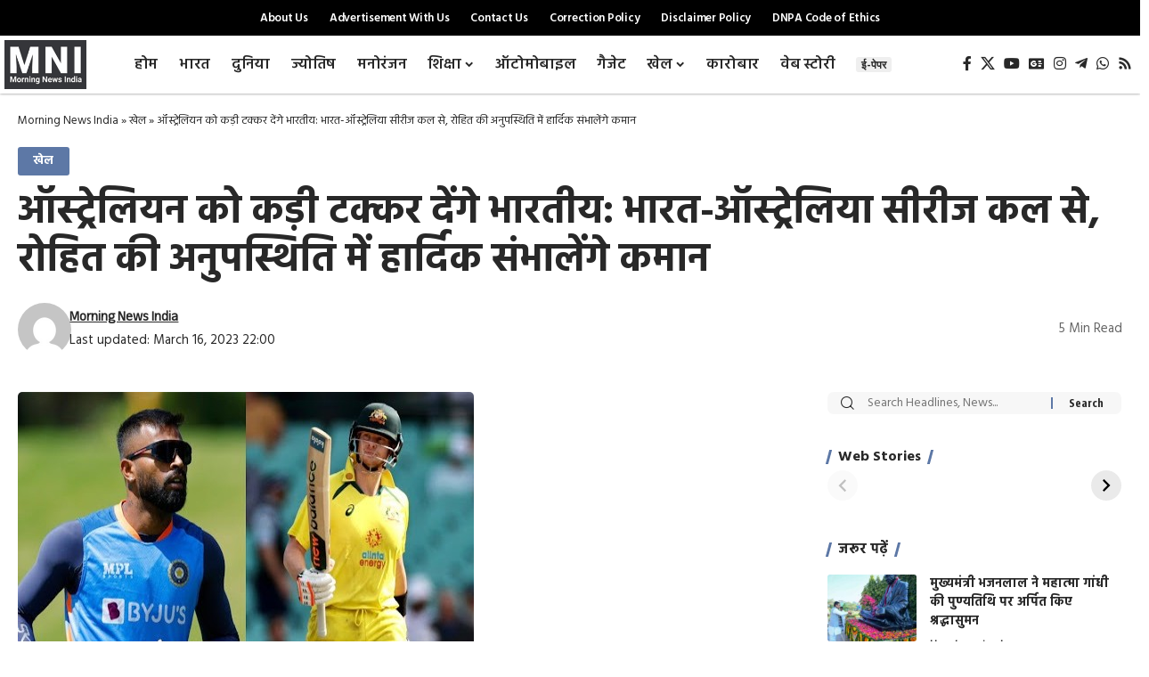

--- FILE ---
content_type: text/html; charset=UTF-8
request_url: https://www.morningnewsindia.com/sports/news/india-australia-odi-series-from-today/
body_size: 32637
content:
<!DOCTYPE html>
<html lang="en-US" prefix="og: https://ogp.me/ns#">
<head>
	<meta charset="UTF-8" />
	<meta name="viewport" content="width=device-width, initial-scale=1" />
	<link rel="profile" href="http://gmpg.org/xfn/11" />
	<link rel="pingback" href="https://www.morningnewsindia.com/xmlrpc.php" />
	
<!-- Search Engine Optimization by Rank Math PRO - https://rankmath.com/ -->
<title>ऑस्ट्रेलियन को कड़ी टक्कर देंगे भारतीय: भारत-ऑस्ट्रेलिया सीरीज कल से, रोहित की अनुपस्थिति में हार्दिक संभालेंगे कमान - Morning News India</title>
<meta name="description" content="भारत-ऑस्ट्रेलिया एक दिवसीय मैचों की सीरीज 17 मार्च से शुरू हो रही है। भारत के हिसाब से ने सीरीज बहुत महत्तवपूर्ण है इसका सबसे बड़ा कारण इसी साल आईसीसी का सबसे"/>
<meta name="robots" content="follow, index, max-snippet:-1, max-video-preview:-1, max-image-preview:large"/>
<link rel="preconnect" href="https://fonts.gstatic.com" crossorigin><link rel="preload" as="style" onload="this.onload=null;this.rel='stylesheet'" id="rb-preload-gfonts" href="https://fonts.googleapis.com/css?family=Poppins%3A200%2C300%2C400%2C500%2C600%2C700%2C800%2C900%2C100italic%2C200italic%2C300italic%2C400italic%2C500italic%2C600italic%2C700italic%2C800italic%2C900italic%7CHind%3A600%2C400%7CAnek+Devanagari%3A%7CNoto+Sans%3A%7COxygen%3A400%2C700%7CEncode+Sans+Condensed%3A400%2C500%2C600%2C700%2C800%7CRoboto:100,100italic,200,200italic,300,300italic,400,400italic,500,500italic,600,600italic,700,700italic,800,800italic,900,900italic%7CRoboto+Slab:100,100italic,200,200italic,300,300italic,400,400italic,500,500italic,600,600italic,700,700italic,800,800italic,900,900italic%7CHind:100,100italic,200,200italic,300,300italic,400,400italic,500,500italic,600,600italic,700,700italic,800,800italic,900,900italic&amp;display=swap" crossorigin><noscript><link rel="stylesheet" href="https://fonts.googleapis.com/css?family=Poppins%3A200%2C300%2C400%2C500%2C600%2C700%2C800%2C900%2C100italic%2C200italic%2C300italic%2C400italic%2C500italic%2C600italic%2C700italic%2C800italic%2C900italic%7CHind%3A600%2C400%7CAnek+Devanagari%3A%7CNoto+Sans%3A%7COxygen%3A400%2C700%7CEncode+Sans+Condensed%3A400%2C500%2C600%2C700%2C800%7CRoboto:100,100italic,200,200italic,300,300italic,400,400italic,500,500italic,600,600italic,700,700italic,800,800italic,900,900italic%7CRoboto+Slab:100,100italic,200,200italic,300,300italic,400,400italic,500,500italic,600,600italic,700,700italic,800,800italic,900,900italic%7CHind:100,100italic,200,200italic,300,300italic,400,400italic,500,500italic,600,600italic,700,700italic,800,800italic,900,900italic&amp;display=swap"></noscript><link rel="canonical" href="https://www.morningnewsindia.com/sports/news/india-australia-odi-series-from-today/" />
<meta property="og:locale" content="en_US" />
<meta property="og:type" content="article" />
<meta property="og:title" content="ऑस्ट्रेलियन को कड़ी टक्कर देंगे भारतीय: भारत-ऑस्ट्रेलिया सीरीज कल से, रोहित की अनुपस्थिति में हार्दिक संभालेंगे कमान - Morning News India" />
<meta property="og:description" content="भारत-ऑस्ट्रेलिया एक दिवसीय मैचों की सीरीज 17 मार्च से शुरू हो रही है। भारत के हिसाब से ने सीरीज बहुत महत्तवपूर्ण है इसका सबसे बड़ा कारण इसी साल आईसीसी का सबसे" />
<meta property="og:url" content="https://www.morningnewsindia.com/sports/news/india-australia-odi-series-from-today/" />
<meta property="og:site_name" content="Hindi news, हिंदी न्यूज़, Latest News In Hindi, हिंदी समाचार, Breaking Samachar" />
<meta property="article:tag" content="Australian" />
<meta property="article:tag" content="Hardik Pandya" />
<meta property="article:tag" content="India-Australia Series" />
<meta property="article:tag" content="Rohit Sharma" />
<meta property="article:tag" content="Steve Smith" />
<meta property="article:tag" content="wankhede stadium" />
<meta property="article:tag" content="ऑस्ट्रेलियन" />
<meta property="article:tag" content="भारत-ऑस्ट्रेलिया सीरीज" />
<meta property="article:tag" content="रोहित शर्मा" />
<meta property="article:tag" content="वानखेड़े स्टेडियम" />
<meta property="article:tag" content="स्टीव स्मीथ" />
<meta property="article:tag" content="हार्दिक पांड्या" />
<meta property="article:section" content="खेल" />
<meta property="og:image" content="https://www.morningnewsindia.com/wp-content/uploads/2024/01/india-match1-1678966225.jpg" />
<meta property="og:image:secure_url" content="https://www.morningnewsindia.com/wp-content/uploads/2024/01/india-match1-1678966225.jpg" />
<meta property="og:image:width" content="512" />
<meta property="og:image:height" content="384" />
<meta property="og:image:alt" content="ऑस्ट्रेलियन को कड़ी टक्कर देंगे भारतीय: भारत-ऑस्ट्रेलिया सीरीज कल से, रोहित की अनुपस्थिति में हार्दिक संभालेंगे कमान" />
<meta property="og:image:type" content="image/jpeg" />
<meta property="article:published_time" content="2023-03-16T22:00:25+05:30" />
<meta name="twitter:card" content="summary_large_image" />
<meta name="twitter:title" content="ऑस्ट्रेलियन को कड़ी टक्कर देंगे भारतीय: भारत-ऑस्ट्रेलिया सीरीज कल से, रोहित की अनुपस्थिति में हार्दिक संभालेंगे कमान - Morning News India" />
<meta name="twitter:description" content="भारत-ऑस्ट्रेलिया एक दिवसीय मैचों की सीरीज 17 मार्च से शुरू हो रही है। भारत के हिसाब से ने सीरीज बहुत महत्तवपूर्ण है इसका सबसे बड़ा कारण इसी साल आईसीसी का सबसे" />
<meta name="twitter:image" content="https://www.morningnewsindia.com/wp-content/uploads/2024/01/india-match1-1678966225.jpg" />
<meta name="twitter:label1" content="Written by" />
<meta name="twitter:data1" content="Morning News India" />
<meta name="twitter:label2" content="Time to read" />
<meta name="twitter:data2" content="5 minutes" />
<script type="application/ld+json" class="rank-math-schema-pro">{"@context":"https://schema.org","@graph":[{"@type":["Person","Organization"],"@id":"https://www.morningnewsindia.com/#person","name":"Hindi news, \u0939\u093f\u0902\u0926\u0940 \u0928\u094d\u092f\u0942\u095b, Latest News In Hindi, \u0939\u093f\u0902\u0926\u0940 \u0938\u092e\u093e\u091a\u093e\u0930, Breaking Samachar"},{"@type":"WebSite","@id":"https://www.morningnewsindia.com/#website","url":"https://www.morningnewsindia.com","name":"Hindi news, \u0939\u093f\u0902\u0926\u0940 \u0928\u094d\u092f\u0942\u095b, Latest News In Hindi, \u0939\u093f\u0902\u0926\u0940 \u0938\u092e\u093e\u091a\u093e\u0930, Breaking Samachar","publisher":{"@id":"https://www.morningnewsindia.com/#person"},"inLanguage":"en-US"},{"@type":"ImageObject","@id":"https://www.morningnewsindia.com/wp-content/uploads/2024/01/india-match1-1678966225.jpg","url":"https://www.morningnewsindia.com/wp-content/uploads/2024/01/india-match1-1678966225.jpg","width":"512","height":"384","inLanguage":"en-US"},{"@type":"BreadcrumbList","@id":"https://www.morningnewsindia.com/sports/news/india-australia-odi-series-from-today/#breadcrumb","itemListElement":[{"@type":"ListItem","position":"1","item":{"@id":"https://www.morningnewsindia.com","name":"Morning News India"}},{"@type":"ListItem","position":"2","item":{"@id":"https://www.morningnewsindia.com/news/sports/","name":"\u0916\u0947\u0932"}},{"@type":"ListItem","position":"3","item":{"@id":"https://www.morningnewsindia.com/sports/news/india-australia-odi-series-from-today/","name":"\u0911\u0938\u094d\u091f\u094d\u0930\u0947\u0932\u093f\u092f\u0928 \u0915\u094b \u0915\u0921\u093c\u0940 \u091f\u0915\u094d\u0915\u0930 \u0926\u0947\u0902\u0917\u0947 \u092d\u093e\u0930\u0924\u0940\u092f: \u092d\u093e\u0930\u0924-\u0911\u0938\u094d\u091f\u094d\u0930\u0947\u0932\u093f\u092f\u093e \u0938\u0940\u0930\u0940\u091c \u0915\u0932 \u0938\u0947, \u0930\u094b\u0939\u093f\u0924 \u0915\u0940 \u0905\u0928\u0941\u092a\u0938\u094d\u0925\u093f\u0924\u093f \u092e\u0947\u0902 \u0939\u093e\u0930\u094d\u0926\u093f\u0915 \u0938\u0902\u092d\u093e\u0932\u0947\u0902\u0917\u0947 \u0915\u092e\u093e\u0928"}}]},{"@type":"WebPage","@id":"https://www.morningnewsindia.com/sports/news/india-australia-odi-series-from-today/#webpage","url":"https://www.morningnewsindia.com/sports/news/india-australia-odi-series-from-today/","name":"\u0911\u0938\u094d\u091f\u094d\u0930\u0947\u0932\u093f\u092f\u0928 \u0915\u094b \u0915\u0921\u093c\u0940 \u091f\u0915\u094d\u0915\u0930 \u0926\u0947\u0902\u0917\u0947 \u092d\u093e\u0930\u0924\u0940\u092f: \u092d\u093e\u0930\u0924-\u0911\u0938\u094d\u091f\u094d\u0930\u0947\u0932\u093f\u092f\u093e \u0938\u0940\u0930\u0940\u091c \u0915\u0932 \u0938\u0947, \u0930\u094b\u0939\u093f\u0924 \u0915\u0940 \u0905\u0928\u0941\u092a\u0938\u094d\u0925\u093f\u0924\u093f \u092e\u0947\u0902 \u0939\u093e\u0930\u094d\u0926\u093f\u0915 \u0938\u0902\u092d\u093e\u0932\u0947\u0902\u0917\u0947 \u0915\u092e\u093e\u0928 - Morning News India","datePublished":"2023-03-16T22:00:25+05:30","dateModified":"2023-03-16T22:00:25+05:30","isPartOf":{"@id":"https://www.morningnewsindia.com/#website"},"primaryImageOfPage":{"@id":"https://www.morningnewsindia.com/wp-content/uploads/2024/01/india-match1-1678966225.jpg"},"inLanguage":"en-US","breadcrumb":{"@id":"https://www.morningnewsindia.com/sports/news/india-australia-odi-series-from-today/#breadcrumb"}},{"@type":"Person","@id":"https://www.morningnewsindia.com/author/morning-news-india/","name":"Morning News India","url":"https://www.morningnewsindia.com/author/morning-news-india/","image":{"@type":"ImageObject","@id":"https://secure.gravatar.com/avatar/3055e8812bab8d830e2ad45ea5bab9c3faadd0d35d52f2cdd0e3965d8a1f1e01?s=96&amp;d=mm&amp;r=g","url":"https://secure.gravatar.com/avatar/3055e8812bab8d830e2ad45ea5bab9c3faadd0d35d52f2cdd0e3965d8a1f1e01?s=96&amp;d=mm&amp;r=g","caption":"Morning News India","inLanguage":"en-US"},"sameAs":["https://www.morningnewsindia.com"]},{"@type":"NewsArticle","headline":"\u0911\u0938\u094d\u091f\u094d\u0930\u0947\u0932\u093f\u092f\u0928 \u0915\u094b \u0915\u0921\u093c\u0940 \u091f\u0915\u094d\u0915\u0930 \u0926\u0947\u0902\u0917\u0947 \u092d\u093e\u0930\u0924\u0940\u092f: \u092d\u093e\u0930\u0924-\u0911\u0938\u094d\u091f\u094d\u0930\u0947\u0932\u093f\u092f\u093e \u0938\u0940\u0930\u0940\u091c \u0915\u0932 \u0938\u0947, \u0930\u094b\u0939\u093f\u0924 \u0915\u0940 \u0905\u0928\u0941\u092a\u0938\u094d\u0925\u093f\u0924\u093f \u092e\u0947\u0902 \u0939\u093e\u0930\u094d\u0926\u093f\u0915","datePublished":"2023-03-16T22:00:25+05:30","dateModified":"2023-03-16T22:00:25+05:30","articleSection":"\u0916\u0947\u0932","author":{"@id":"https://www.morningnewsindia.com/author/morning-news-india/","name":"Morning News India"},"publisher":{"@id":"https://www.morningnewsindia.com/#person"},"description":"\u092d\u093e\u0930\u0924-\u0911\u0938\u094d\u091f\u094d\u0930\u0947\u0932\u093f\u092f\u093e \u090f\u0915 \u0926\u093f\u0935\u0938\u0940\u092f \u092e\u0948\u091a\u094b\u0902 \u0915\u0940 \u0938\u0940\u0930\u0940\u091c 17 \u092e\u093e\u0930\u094d\u091a \u0938\u0947 \u0936\u0941\u0930\u0942 \u0939\u094b \u0930\u0939\u0940 \u0939\u0948\u0964 \u092d\u093e\u0930\u0924 \u0915\u0947 \u0939\u093f\u0938\u093e\u092c \u0938\u0947 \u0928\u0947 \u0938\u0940\u0930\u0940\u091c \u092c\u0939\u0941\u0924 \u092e\u0939\u0924\u094d\u0924\u0935\u092a\u0942\u0930\u094d\u0923 \u0939\u0948 \u0907\u0938\u0915\u093e \u0938\u092c\u0938\u0947 \u092c\u0921\u093c\u093e \u0915\u093e\u0930\u0923 \u0907\u0938\u0940 \u0938\u093e\u0932 \u0906\u0908\u0938\u0940\u0938\u0940 \u0915\u093e \u0938\u092c\u0938\u0947","copyrightYear":"2023","copyrightHolder":{"@id":"https://www.morningnewsindia.com/#person"},"name":"\u0911\u0938\u094d\u091f\u094d\u0930\u0947\u0932\u093f\u092f\u0928 \u0915\u094b \u0915\u0921\u093c\u0940 \u091f\u0915\u094d\u0915\u0930 \u0926\u0947\u0902\u0917\u0947 \u092d\u093e\u0930\u0924\u0940\u092f: \u092d\u093e\u0930\u0924-\u0911\u0938\u094d\u091f\u094d\u0930\u0947\u0932\u093f\u092f\u093e \u0938\u0940\u0930\u0940\u091c \u0915\u0932 \u0938\u0947, \u0930\u094b\u0939\u093f\u0924 \u0915\u0940 \u0905\u0928\u0941\u092a\u0938\u094d\u0925\u093f\u0924\u093f \u092e\u0947\u0902 \u0939\u093e\u0930\u094d\u0926\u093f\u0915","@id":"https://www.morningnewsindia.com/sports/news/india-australia-odi-series-from-today/#richSnippet","isPartOf":{"@id":"https://www.morningnewsindia.com/sports/news/india-australia-odi-series-from-today/#webpage"},"image":{"@id":"https://www.morningnewsindia.com/wp-content/uploads/2024/01/india-match1-1678966225.jpg"},"inLanguage":"en-US","mainEntityOfPage":{"@id":"https://www.morningnewsindia.com/sports/news/india-australia-odi-series-from-today/#webpage"}}]}</script>
<!-- /Rank Math WordPress SEO plugin -->

<link rel='dns-prefetch' href='//www.googletagmanager.com' />
<link rel='dns-prefetch' href='//pagead2.googlesyndication.com' />
<link rel="alternate" type="application/rss+xml" title="Morning News India &raquo; Feed" href="https://www.morningnewsindia.com/feed/" />
<link rel="alternate" type="application/rss+xml" title="Morning News India &raquo; Comments Feed" href="https://www.morningnewsindia.com/comments/feed/" />
<link rel="alternate" type="application/rss+xml" title="Morning News India &raquo; ऑस्ट्रेलियन को कड़ी टक्कर देंगे भारतीय: भारत-ऑस्ट्रेलिया सीरीज कल से, रोहित की अनुपस्थिति में हार्दिक संभालेंगे कमान Comments Feed" href="https://www.morningnewsindia.com/sports/news/india-australia-odi-series-from-today/feed/" />
<link rel="alternate" title="oEmbed (JSON)" type="application/json+oembed" href="https://www.morningnewsindia.com/wp-json/oembed/1.0/embed?url=https%3A%2F%2Fwww.morningnewsindia.com%2Fsports%2Fnews%2Findia-australia-odi-series-from-today%2F" />
<link rel="alternate" title="oEmbed (XML)" type="text/xml+oembed" href="https://www.morningnewsindia.com/wp-json/oembed/1.0/embed?url=https%3A%2F%2Fwww.morningnewsindia.com%2Fsports%2Fnews%2Findia-australia-odi-series-from-today%2F&#038;format=xml" />
<link rel="alternate" type="application/rss+xml" title="Morning News India &raquo; Stories Feed" href="https://www.morningnewsindia.com/web-stories/feed/">			<link rel="pingback" href="https://www.morningnewsindia.com/xmlrpc.php" />
		<script type="application/ld+json">{
    "@context": "https://schema.org",
    "@type": "Organization",
    "legalName": "Morning News India",
    "url": "https://www.morningnewsindia.com/",
    "address": {
        "@type": "PostalAddress",
        "streetAddress": "Sudarshanpura, Bais Godam, Jaipur Rajasthan",
        "addressLocality": "A-9, 10, Industrial Area, ",
        "postalCode": "302006"
    },
    "email": "info@morningnewsindia.com",
    "contactPoint": {
        "@type": "ContactPoint",
        "telephone": "+91 73576 89838",
        "contactType": "customer service"
    },
    "logo": "https://www.morningnewsindia.com/wp-content/uploads/2024/01/adasd_1697456293.jpg",
    "sameAs": [
        "https://www.facebook.com/MorningNewsIndiaFB",
        "https://twitter.com/MorningNewsIndi",
        "https://www.youtube.com/@morningnewsindia",
        "https://news.google.com/publications/CAAqBwgKMO-hpQwwgZq0BA",
        "https://www.instagram.com/morningnewsindiaa/",
        "https://t.me/morningnewsIndiaa",
        "https://whatsapp.com/channel/0029Va4gPBy1CYoJY2jCQ23B",
        "https://feeds.feedburner.com/morningnewsindia/yQtIgjCdALV"
    ]
}</script>
<style id='wp-img-auto-sizes-contain-inline-css'>
img:is([sizes=auto i],[sizes^="auto," i]){contain-intrinsic-size:3000px 1500px}
/*# sourceURL=wp-img-auto-sizes-contain-inline-css */
</style>
<link rel='stylesheet' id='hfe-widgets-style-css' href='https://www.morningnewsindia.com/wp-content/plugins/header-footer-elementor/inc/widgets-css/frontend.css?ver=2.5.2' media='all' />
<style id='wp-emoji-styles-inline-css'>

	img.wp-smiley, img.emoji {
		display: inline !important;
		border: none !important;
		box-shadow: none !important;
		height: 1em !important;
		width: 1em !important;
		margin: 0 0.07em !important;
		vertical-align: -0.1em !important;
		background: none !important;
		padding: 0 !important;
	}
/*# sourceURL=wp-emoji-styles-inline-css */
</style>
<link rel='stylesheet' id='wp-block-library-css' href='https://www.morningnewsindia.com/wp-includes/css/dist/block-library/style.min.css?ver=6.9' media='all' />
<style id='global-styles-inline-css'>
:root{--wp--preset--aspect-ratio--square: 1;--wp--preset--aspect-ratio--4-3: 4/3;--wp--preset--aspect-ratio--3-4: 3/4;--wp--preset--aspect-ratio--3-2: 3/2;--wp--preset--aspect-ratio--2-3: 2/3;--wp--preset--aspect-ratio--16-9: 16/9;--wp--preset--aspect-ratio--9-16: 9/16;--wp--preset--color--black: #000000;--wp--preset--color--cyan-bluish-gray: #abb8c3;--wp--preset--color--white: #ffffff;--wp--preset--color--pale-pink: #f78da7;--wp--preset--color--vivid-red: #cf2e2e;--wp--preset--color--luminous-vivid-orange: #ff6900;--wp--preset--color--luminous-vivid-amber: #fcb900;--wp--preset--color--light-green-cyan: #7bdcb5;--wp--preset--color--vivid-green-cyan: #00d084;--wp--preset--color--pale-cyan-blue: #8ed1fc;--wp--preset--color--vivid-cyan-blue: #0693e3;--wp--preset--color--vivid-purple: #9b51e0;--wp--preset--gradient--vivid-cyan-blue-to-vivid-purple: linear-gradient(135deg,rgb(6,147,227) 0%,rgb(155,81,224) 100%);--wp--preset--gradient--light-green-cyan-to-vivid-green-cyan: linear-gradient(135deg,rgb(122,220,180) 0%,rgb(0,208,130) 100%);--wp--preset--gradient--luminous-vivid-amber-to-luminous-vivid-orange: linear-gradient(135deg,rgb(252,185,0) 0%,rgb(255,105,0) 100%);--wp--preset--gradient--luminous-vivid-orange-to-vivid-red: linear-gradient(135deg,rgb(255,105,0) 0%,rgb(207,46,46) 100%);--wp--preset--gradient--very-light-gray-to-cyan-bluish-gray: linear-gradient(135deg,rgb(238,238,238) 0%,rgb(169,184,195) 100%);--wp--preset--gradient--cool-to-warm-spectrum: linear-gradient(135deg,rgb(74,234,220) 0%,rgb(151,120,209) 20%,rgb(207,42,186) 40%,rgb(238,44,130) 60%,rgb(251,105,98) 80%,rgb(254,248,76) 100%);--wp--preset--gradient--blush-light-purple: linear-gradient(135deg,rgb(255,206,236) 0%,rgb(152,150,240) 100%);--wp--preset--gradient--blush-bordeaux: linear-gradient(135deg,rgb(254,205,165) 0%,rgb(254,45,45) 50%,rgb(107,0,62) 100%);--wp--preset--gradient--luminous-dusk: linear-gradient(135deg,rgb(255,203,112) 0%,rgb(199,81,192) 50%,rgb(65,88,208) 100%);--wp--preset--gradient--pale-ocean: linear-gradient(135deg,rgb(255,245,203) 0%,rgb(182,227,212) 50%,rgb(51,167,181) 100%);--wp--preset--gradient--electric-grass: linear-gradient(135deg,rgb(202,248,128) 0%,rgb(113,206,126) 100%);--wp--preset--gradient--midnight: linear-gradient(135deg,rgb(2,3,129) 0%,rgb(40,116,252) 100%);--wp--preset--font-size--small: 13px;--wp--preset--font-size--medium: 20px;--wp--preset--font-size--large: 36px;--wp--preset--font-size--x-large: 42px;--wp--preset--spacing--20: 0.44rem;--wp--preset--spacing--30: 0.67rem;--wp--preset--spacing--40: 1rem;--wp--preset--spacing--50: 1.5rem;--wp--preset--spacing--60: 2.25rem;--wp--preset--spacing--70: 3.38rem;--wp--preset--spacing--80: 5.06rem;--wp--preset--shadow--natural: 6px 6px 9px rgba(0, 0, 0, 0.2);--wp--preset--shadow--deep: 12px 12px 50px rgba(0, 0, 0, 0.4);--wp--preset--shadow--sharp: 6px 6px 0px rgba(0, 0, 0, 0.2);--wp--preset--shadow--outlined: 6px 6px 0px -3px rgb(255, 255, 255), 6px 6px rgb(0, 0, 0);--wp--preset--shadow--crisp: 6px 6px 0px rgb(0, 0, 0);}:where(.is-layout-flex){gap: 0.5em;}:where(.is-layout-grid){gap: 0.5em;}body .is-layout-flex{display: flex;}.is-layout-flex{flex-wrap: wrap;align-items: center;}.is-layout-flex > :is(*, div){margin: 0;}body .is-layout-grid{display: grid;}.is-layout-grid > :is(*, div){margin: 0;}:where(.wp-block-columns.is-layout-flex){gap: 2em;}:where(.wp-block-columns.is-layout-grid){gap: 2em;}:where(.wp-block-post-template.is-layout-flex){gap: 1.25em;}:where(.wp-block-post-template.is-layout-grid){gap: 1.25em;}.has-black-color{color: var(--wp--preset--color--black) !important;}.has-cyan-bluish-gray-color{color: var(--wp--preset--color--cyan-bluish-gray) !important;}.has-white-color{color: var(--wp--preset--color--white) !important;}.has-pale-pink-color{color: var(--wp--preset--color--pale-pink) !important;}.has-vivid-red-color{color: var(--wp--preset--color--vivid-red) !important;}.has-luminous-vivid-orange-color{color: var(--wp--preset--color--luminous-vivid-orange) !important;}.has-luminous-vivid-amber-color{color: var(--wp--preset--color--luminous-vivid-amber) !important;}.has-light-green-cyan-color{color: var(--wp--preset--color--light-green-cyan) !important;}.has-vivid-green-cyan-color{color: var(--wp--preset--color--vivid-green-cyan) !important;}.has-pale-cyan-blue-color{color: var(--wp--preset--color--pale-cyan-blue) !important;}.has-vivid-cyan-blue-color{color: var(--wp--preset--color--vivid-cyan-blue) !important;}.has-vivid-purple-color{color: var(--wp--preset--color--vivid-purple) !important;}.has-black-background-color{background-color: var(--wp--preset--color--black) !important;}.has-cyan-bluish-gray-background-color{background-color: var(--wp--preset--color--cyan-bluish-gray) !important;}.has-white-background-color{background-color: var(--wp--preset--color--white) !important;}.has-pale-pink-background-color{background-color: var(--wp--preset--color--pale-pink) !important;}.has-vivid-red-background-color{background-color: var(--wp--preset--color--vivid-red) !important;}.has-luminous-vivid-orange-background-color{background-color: var(--wp--preset--color--luminous-vivid-orange) !important;}.has-luminous-vivid-amber-background-color{background-color: var(--wp--preset--color--luminous-vivid-amber) !important;}.has-light-green-cyan-background-color{background-color: var(--wp--preset--color--light-green-cyan) !important;}.has-vivid-green-cyan-background-color{background-color: var(--wp--preset--color--vivid-green-cyan) !important;}.has-pale-cyan-blue-background-color{background-color: var(--wp--preset--color--pale-cyan-blue) !important;}.has-vivid-cyan-blue-background-color{background-color: var(--wp--preset--color--vivid-cyan-blue) !important;}.has-vivid-purple-background-color{background-color: var(--wp--preset--color--vivid-purple) !important;}.has-black-border-color{border-color: var(--wp--preset--color--black) !important;}.has-cyan-bluish-gray-border-color{border-color: var(--wp--preset--color--cyan-bluish-gray) !important;}.has-white-border-color{border-color: var(--wp--preset--color--white) !important;}.has-pale-pink-border-color{border-color: var(--wp--preset--color--pale-pink) !important;}.has-vivid-red-border-color{border-color: var(--wp--preset--color--vivid-red) !important;}.has-luminous-vivid-orange-border-color{border-color: var(--wp--preset--color--luminous-vivid-orange) !important;}.has-luminous-vivid-amber-border-color{border-color: var(--wp--preset--color--luminous-vivid-amber) !important;}.has-light-green-cyan-border-color{border-color: var(--wp--preset--color--light-green-cyan) !important;}.has-vivid-green-cyan-border-color{border-color: var(--wp--preset--color--vivid-green-cyan) !important;}.has-pale-cyan-blue-border-color{border-color: var(--wp--preset--color--pale-cyan-blue) !important;}.has-vivid-cyan-blue-border-color{border-color: var(--wp--preset--color--vivid-cyan-blue) !important;}.has-vivid-purple-border-color{border-color: var(--wp--preset--color--vivid-purple) !important;}.has-vivid-cyan-blue-to-vivid-purple-gradient-background{background: var(--wp--preset--gradient--vivid-cyan-blue-to-vivid-purple) !important;}.has-light-green-cyan-to-vivid-green-cyan-gradient-background{background: var(--wp--preset--gradient--light-green-cyan-to-vivid-green-cyan) !important;}.has-luminous-vivid-amber-to-luminous-vivid-orange-gradient-background{background: var(--wp--preset--gradient--luminous-vivid-amber-to-luminous-vivid-orange) !important;}.has-luminous-vivid-orange-to-vivid-red-gradient-background{background: var(--wp--preset--gradient--luminous-vivid-orange-to-vivid-red) !important;}.has-very-light-gray-to-cyan-bluish-gray-gradient-background{background: var(--wp--preset--gradient--very-light-gray-to-cyan-bluish-gray) !important;}.has-cool-to-warm-spectrum-gradient-background{background: var(--wp--preset--gradient--cool-to-warm-spectrum) !important;}.has-blush-light-purple-gradient-background{background: var(--wp--preset--gradient--blush-light-purple) !important;}.has-blush-bordeaux-gradient-background{background: var(--wp--preset--gradient--blush-bordeaux) !important;}.has-luminous-dusk-gradient-background{background: var(--wp--preset--gradient--luminous-dusk) !important;}.has-pale-ocean-gradient-background{background: var(--wp--preset--gradient--pale-ocean) !important;}.has-electric-grass-gradient-background{background: var(--wp--preset--gradient--electric-grass) !important;}.has-midnight-gradient-background{background: var(--wp--preset--gradient--midnight) !important;}.has-small-font-size{font-size: var(--wp--preset--font-size--small) !important;}.has-medium-font-size{font-size: var(--wp--preset--font-size--medium) !important;}.has-large-font-size{font-size: var(--wp--preset--font-size--large) !important;}.has-x-large-font-size{font-size: var(--wp--preset--font-size--x-large) !important;}
/*# sourceURL=global-styles-inline-css */
</style>

<style id='classic-theme-styles-inline-css'>
/*! This file is auto-generated */
.wp-block-button__link{color:#fff;background-color:#32373c;border-radius:9999px;box-shadow:none;text-decoration:none;padding:calc(.667em + 2px) calc(1.333em + 2px);font-size:1.125em}.wp-block-file__button{background:#32373c;color:#fff;text-decoration:none}
/*# sourceURL=/wp-includes/css/classic-themes.min.css */
</style>
<link rel='stylesheet' id='foxiz-elements-css' href='https://www.morningnewsindia.com/wp-content/plugins/foxiz-core/lib/foxiz-elements/public/style.css?ver=3.0' media='all' />
<link rel='stylesheet' id='wpa-css-css' href='https://www.morningnewsindia.com/wp-content/plugins/honeypot/includes/css/wpa.css?ver=2.3.03' media='all' />
<link rel='stylesheet' id='hfe-style-css' href='https://www.morningnewsindia.com/wp-content/plugins/header-footer-elementor/assets/css/header-footer-elementor.css?ver=2.5.2' media='all' />
<link rel='stylesheet' id='elementor-frontend-css' href='https://www.morningnewsindia.com/wp-content/plugins/elementor/assets/css/frontend.min.css?ver=3.33.0' media='all' />
<link rel='stylesheet' id='elementor-post-11460-css' href='https://www.morningnewsindia.com/wp-content/uploads/elementor/css/post-11460.css?ver=1769873802' media='all' />
<link rel='stylesheet' id='elementor-post-24752-css' href='https://www.morningnewsindia.com/wp-content/uploads/elementor/css/post-24752.css?ver=1769873803' media='all' />
<link rel='stylesheet' id='newsletter-css' href='https://www.morningnewsindia.com/wp-content/plugins/newsletter/style.css?ver=8.9.9' media='all' />
<link rel='stylesheet' id='hfe-elementor-icons-css' href='https://www.morningnewsindia.com/wp-content/plugins/elementor/assets/lib/eicons/css/elementor-icons.min.css?ver=5.34.0' media='all' />
<link rel='stylesheet' id='hfe-icons-list-css' href='https://www.morningnewsindia.com/wp-content/plugins/elementor/assets/css/widget-icon-list.min.css?ver=3.24.3' media='all' />
<link rel='stylesheet' id='hfe-social-icons-css' href='https://www.morningnewsindia.com/wp-content/plugins/elementor/assets/css/widget-social-icons.min.css?ver=3.24.0' media='all' />
<link rel='stylesheet' id='hfe-social-share-icons-brands-css' href='https://www.morningnewsindia.com/wp-content/plugins/elementor/assets/lib/font-awesome/css/brands.css?ver=5.15.3' media='all' />
<link rel='stylesheet' id='hfe-social-share-icons-fontawesome-css' href='https://www.morningnewsindia.com/wp-content/plugins/elementor/assets/lib/font-awesome/css/fontawesome.css?ver=5.15.3' media='all' />
<link rel='stylesheet' id='hfe-nav-menu-icons-css' href='https://www.morningnewsindia.com/wp-content/plugins/elementor/assets/lib/font-awesome/css/solid.css?ver=5.15.3' media='all' />
<link rel='stylesheet' id='hfe-widget-blockquote-css' href='https://www.morningnewsindia.com/wp-content/plugins/elementor-pro/assets/css/widget-blockquote.min.css?ver=3.25.0' media='all' />
<link rel='stylesheet' id='hfe-mega-menu-css' href='https://www.morningnewsindia.com/wp-content/plugins/elementor-pro/assets/css/widget-mega-menu.min.css?ver=3.26.2' media='all' />
<link rel='stylesheet' id='hfe-nav-menu-widget-css' href='https://www.morningnewsindia.com/wp-content/plugins/elementor-pro/assets/css/widget-nav-menu.min.css?ver=3.26.0' media='all' />

<link rel='stylesheet' id='font-awesome-css' href='https://www.morningnewsindia.com/wp-content/themes/foxiz/assets/css/font-awesome.css?ver=6.1.1' media='all' />
<link rel='stylesheet' id='foxiz-main-css' href='https://www.morningnewsindia.com/wp-content/themes/foxiz/assets/css/main.css?ver=2.6.9' media='all' />
<style id='foxiz-main-inline-css'>
:root {--body-family:Poppins;--h1-family:Hind;--h2-family:Hind;--h2-fweight:600;--h2-fsize:24px;--h3-family:Hind;--h3-fweight:400;--h4-family:Hind;--h5-family:Hind;--h6-family:Hind;--cat-family:Hind;--cat-fsize:12px;--meta-family:Hind;--meta-b-family:Anek Devanagari;--input-family:Hind;--menu-family:Hind;--submenu-family:Anek Devanagari;--dwidgets-family:Hind;--headline-family:Hind;--heading-family:Hind;--quote-family:Noto Sans;--excerpt-family:Hind;--excerpt-fspace:16px;--bcrumb-family:Hind;}@media (max-width: 767px) {body {--body-fsize : 22px;}}:root {--g-color :#5d78a6;--g-color-90 :#5d78a6e6;}.is-hd-1, .is-hd-2, .is-hd-3 {--nav-color-h-accent :#5d78a6;--nav-height :80px;}[data-theme="dark"].is-hd-4 {--nav-bg: #191c20;--nav-bg-from: #191c20;--nav-bg-to: #191c20;--nav-bg-glass: #191c2011;--nav-bg-glass-from: #191c2011;--nav-bg-glass-to: #191c2011;}[data-theme="dark"].is-hd-5, [data-theme="dark"].is-hd-5:not(.sticky-on) {--nav-bg: #191c20;--nav-bg-from: #191c20;--nav-bg-to: #191c20;--nav-bg-glass: #191c2011;--nav-bg-glass-from: #191c2011;--nav-bg-glass-to: #191c2011;}.p-category {--cat-highlight : #5d78a6;--cat-highlight-90 : #5d78a6e6;--cat-fcolor : #ffffff;}:root {--topad-spacing :15px;--hyperlink-line-color :var(--g-color);--s-content-width : 760px;--max-width-wo-sb : 840px;--s10-feat-ratio :45%;--s11-feat-ratio :45%;--login-popup-w : 350px;}.p-readmore { font-family:Hind;}.mobile-menu > li > a  { font-family:Anek Devanagari;}.mobile-menu .sub-menu a, .logged-mobile-menu a { font-family:Anek Devanagari;}.mobile-qview a { font-family:Anek Devanagari;}.search-header:before { background-repeat : no-repeat;background-size : cover;background-attachment : scroll;background-position : center center;}[data-theme="dark"] .search-header:before { background-repeat : no-repeat;background-size : cover;background-attachment : scroll;background-position : center center;}.footer-has-bg { background-color : #0a0a0a;}#amp-mobile-version-switcher { display: none; }@media (min-width: 1025px) { .grid-container > .sidebar-wrap { flex: 0 0 30%; width: 30%; } .grid-container > .s-ct { flex: 0 0 69.9%; width: 69.9%; } }
/*# sourceURL=foxiz-main-inline-css */
</style>
<link rel='stylesheet' id='foxiz-print-css' href='https://www.morningnewsindia.com/wp-content/themes/foxiz/assets/css/print.css?ver=2.6.9' media='all' />
<link rel='stylesheet' id='foxiz-style-css' href='https://www.morningnewsindia.com/wp-content/themes/foxiz/style.css?ver=2.6.9' media='all' />



<script src="https://www.morningnewsindia.com/wp-includes/js/jquery/jquery.min.js?ver=3.7.1" id="jquery-core-js"></script>
<script src="https://www.morningnewsindia.com/wp-includes/js/jquery/jquery-migrate.min.js?ver=3.4.1" id="jquery-migrate-js"></script>
<script id="jquery-js-after">
!function($){"use strict";$(document).ready(function(){$(this).scrollTop()>100&&$(".hfe-scroll-to-top-wrap").removeClass("hfe-scroll-to-top-hide"),$(window).scroll(function(){$(this).scrollTop()<100?$(".hfe-scroll-to-top-wrap").fadeOut(300):$(".hfe-scroll-to-top-wrap").fadeIn(300)}),$(".hfe-scroll-to-top-wrap").on("click",function(){$("html, body").animate({scrollTop:0},300);return!1})})}(jQuery);
!function($){'use strict';$(document).ready(function(){var bar=$('.hfe-reading-progress-bar');if(!bar.length)return;$(window).on('scroll',function(){var s=$(window).scrollTop(),d=$(document).height()-$(window).height(),p=d? s/d*100:0;bar.css('width',p+'%')});});}(jQuery);
//# sourceURL=jquery-js-after
</script>
<script src="https://www.morningnewsindia.com/wp-content/themes/foxiz/assets/js/highlight-share.js?ver=1" id="highlight-share-js"></script>
<link rel="preload" href="https://www.morningnewsindia.com/wp-content/themes/foxiz/assets/fonts/icons.woff2?ver=2.5.0" as="font" type="font/woff2" crossorigin="anonymous"> <link rel="preload" href="https://www.morningnewsindia.com/wp-content/themes/foxiz/assets/fonts/fa-brands-400.woff2" as="font" type="font/woff2" crossorigin="anonymous"> <link rel="preload" href="https://www.morningnewsindia.com/wp-content/themes/foxiz/assets/fonts/fa-regular-400.woff2" as="font" type="font/woff2" crossorigin="anonymous"> <link rel="https://api.w.org/" href="https://www.morningnewsindia.com/wp-json/" /><link rel="alternate" title="JSON" type="application/json" href="https://www.morningnewsindia.com/wp-json/wp/v2/posts/353" /><link rel="EditURI" type="application/rsd+xml" title="RSD" href="https://www.morningnewsindia.com/xmlrpc.php?rsd" />
<meta name="generator" content="WordPress 6.9" />
<link rel='shortlink' href='https://www.morningnewsindia.com/?p=353' />
<meta name="generator" content="Site Kit by Google 1.171.0" /><meta name="google-site-verification" content="q3PcAGdx7zUASqvqTZ-vyhP2S4IYxYKT44Ch5x_i0FA">
<!-- Google AdSense meta tags added by Site Kit -->
<meta name="google-adsense-platform-account" content="ca-host-pub-2644536267352236">
<meta name="google-adsense-platform-domain" content="sitekit.withgoogle.com">
<!-- End Google AdSense meta tags added by Site Kit -->
<meta name="generator" content="Elementor 3.33.0; features: e_font_icon_svg, additional_custom_breakpoints; settings: css_print_method-external, google_font-enabled, font_display-swap">
<script type="application/ld+json">{
    "@context": "https://schema.org",
    "@type": "WebSite",
    "@id": "https://www.morningnewsindia.com/#website",
    "url": "https://www.morningnewsindia.com/",
    "name": "Morning News India",
    "potentialAction": {
        "@type": "SearchAction",
        "target": "https://www.morningnewsindia.com/?s={search_term_string}",
        "query-input": "required name=search_term_string"
    }
}</script>
			<style>
				.e-con.e-parent:nth-of-type(n+4):not(.e-lazyloaded):not(.e-no-lazyload),
				.e-con.e-parent:nth-of-type(n+4):not(.e-lazyloaded):not(.e-no-lazyload) * {
					background-image: none !important;
				}
				@media screen and (max-height: 1024px) {
					.e-con.e-parent:nth-of-type(n+3):not(.e-lazyloaded):not(.e-no-lazyload),
					.e-con.e-parent:nth-of-type(n+3):not(.e-lazyloaded):not(.e-no-lazyload) * {
						background-image: none !important;
					}
				}
				@media screen and (max-height: 640px) {
					.e-con.e-parent:nth-of-type(n+2):not(.e-lazyloaded):not(.e-no-lazyload),
					.e-con.e-parent:nth-of-type(n+2):not(.e-lazyloaded):not(.e-no-lazyload) * {
						background-image: none !important;
					}
				}
			</style>
			
<!-- Google AdSense snippet added by Site Kit -->
<script async src="https://pagead2.googlesyndication.com/pagead/js/adsbygoogle.js?client=ca-pub-5342539581524424&amp;host=ca-host-pub-2644536267352236" crossorigin="anonymous"></script>

<!-- End Google AdSense snippet added by Site Kit -->
<link rel="icon" href="https://www.morningnewsindia.com/wp-content/uploads/2024/01/favicon.png" sizes="32x32" />
<link rel="icon" href="https://www.morningnewsindia.com/wp-content/uploads/2024/01/favicon.png" sizes="192x192" />
<link rel="apple-touch-icon" href="https://www.morningnewsindia.com/wp-content/uploads/2024/01/favicon.png" />
<meta name="msapplication-TileImage" content="https://www.morningnewsindia.com/wp-content/uploads/2024/01/favicon.png" />
		<style id="wp-custom-css">
			.rbct a:where(:not(.p-url):not(button):not(.p-category):not(.is-btn):not(.table-link-depth):not(.wp-block-button__link):not(.no-link)), .elementor-widget-text-editor p a {
  
    color: blue;
	text-decoration:none;
   
}

.yotu-videos .yotu-video h3 {    
    color: #ffffff !important;
	font-size: 22px !important;
    
}

.yotu-videos.yotu-mode-mix .yotu-video h3 {
   
    color:black !important;
		font-size: 16px !important;
}


.rbct iframe {
  width: 1250px!important; 
    height: 400px !important;
}


@media only screen and (max-width: 600px) {
 .rbct iframe {
  width: 100%!important; 
    height: 200px !important;
}
}		</style>
		<link rel='stylesheet' id='widget-image-css' href='https://www.morningnewsindia.com/wp-content/plugins/elementor/assets/css/widget-image.min.css?ver=3.33.0' media='all' />
<link rel='stylesheet' id='e-sticky-css' href='https://www.morningnewsindia.com/wp-content/plugins/elementor-pro/assets/css/modules/sticky.min.css?ver=3.32.2' media='all' />
<link rel='stylesheet' id='widget-nav-menu-css' href='https://www.morningnewsindia.com/wp-content/plugins/elementor-pro/assets/css/widget-nav-menu.min.css?ver=3.32.2' media='all' />
<style id='web-stories-list-styles-inline-css'>
:root{--ws-font-size-title:18px;--ws-font-size-circle-title:14px;--ws-font-size-excerpt:16px;--ws-font-size-author-date:14px;--ws-aspect-ratio:4/6;--ws-list-aspect-ratio:4/6;--ws-overlay-text-color:#fff;--ws-overlay-text-lh:1.3;--ws-story-min-width:160px;--ws-story-max-width:285px;--ws-circle-size:96px;--ws-circle-border-color:#ccc}.web-stories-list{margin-bottom:24px;margin-top:24px}.web-stories-theme-header-section .web-stories-list{margin-bottom:0;margin-top:0}.web-stories-list.is-carousel .web-stories-list__inner-wrapper{margin:0 auto;max-width:max-content;position:relative}.web-stories-list__story{cursor:pointer;position:relative}.web-stories-list.is-view-type-carousel .web-stories-list__story{min-width:var(--ws-story-min-width)}.web-stories-list.is-style-default.is-view-type-carousel .web-stories-list__story,.web-stories-list.is-style-default.is-view-type-grid .web-stories-list__story{border-radius:8px;overflow:hidden}.web-stories-list__story-poster{aspect-ratio:var(--ws-aspect-ratio);position:relative}.web-stories-list__story-poster a{aspect-ratio:var(--ws-aspect-ratio);display:block;margin:0}.web-stories-list__story-poster .web-stories-list__story-poster-placeholder{box-sizing:border-box}.web-stories-list__story-poster .web-stories-list__story-poster-placeholder a,.web-stories-list__story-poster .web-stories-list__story-poster-placeholder span{border:0;clip:rect(1px,1px,1px,1px);-webkit-clip-path:inset(50%);clip-path:inset(50%);height:1px;margin:-1px;overflow:hidden;padding:0;position:absolute!important;width:1px;word-wrap:normal!important;word-break:normal}.web-stories-list__story.web-stories-list__story--amp .web-stories-list__story-poster a{pointer-events:none}.web-stories-list__story-poster img{box-sizing:border-box;height:100%;object-fit:cover;position:absolute;width:100%}.web-stories-list__story-poster:after{background:linear-gradient(180deg,hsla(0,0%,100%,0),rgba(0,0,0,.8));content:"";display:block;height:100%;left:0;pointer-events:none;position:absolute;top:0;width:100%}.web-stories-list__story-content-overlay{line-height:var(--ws-overlay-text-lh);padding:10px}html[amp] .web-stories-list__story-content-overlay{white-space:normal}.web-stories-list.is-view-type-carousel .web-stories-list__story-content-overlay,.web-stories-list.is-view-type-grid .web-stories-list__story-content-overlay{bottom:0;color:var(--ws-overlay-text-color);position:absolute;z-index:1}.web-stories-list .story-content-overlay__title{font-size:var(--ws-font-size-title);font-weight:700}.web-stories-list .story-content-overlay__author,.web-stories-list .story-content-overlay__date{font-size:var(--ws-font-size-author-date)}.web-stories-list .story-content-overlay__excerpt,.web-stories-list .story-content-overlay__title{display:-webkit-box;-webkit-line-clamp:2;-webkit-box-orient:vertical;overflow:hidden}.web-stories-list .story-content-overlay__title:not(:last-child){margin-bottom:15px}.web-stories-list .story-content-overlay__excerpt{-webkit-line-clamp:3;font-size:var(--ws-font-size-excerpt);margin-bottom:8px}.web-stories-list.alignfull .web-stories-list__archive-link{right:10px}.web-stories-list.is-view-type-grid .web-stories-list__archive-link,.web-stories-list.is-view-type-list .web-stories-list__archive-link{display:block;flex-basis:100%;margin:32px auto 0;text-align:center}.web-stories-list.is-view-type-grid .web-stories-list__archive-link a,.web-stories-list.is-view-type-list .web-stories-list__archive-link a{border:1px solid;border-radius:100px;padding:7px 53px}.web-stories-lightbox-open{overflow-y:hidden}.web-stories-list__lightbox,.web-stories-singleton__lightbox{align-items:center;background:#000;height:100%;justify-content:center;left:0;opacity:0;position:fixed;top:0;transform:translateY(-100vh);width:100%;z-index:-999999999}.web-stories-list__lightbox-wrapper amp-lightbox,.web-stories-list__lightbox.show,.web-stories-singleton__lightbox.show{z-index:999999999}.web-stories-list__lightbox.show,.web-stories-singleton__lightbox.show{opacity:1;transform:translate(0)}.web-stories-list__lightbox amp-story-player,.web-stories-singleton__lightbox amp-story-player{height:100%;width:100%}.story-lightbox__close-button{background:none!important;border:none;border-radius:0;cursor:pointer;display:inline-block;height:40px;left:0;position:absolute;top:8px;width:40px;z-index:1}.story-lightbox__close-button--stick{background-color:#fff;display:inline-block;height:20px;left:20px;position:absolute;top:15px;transform:rotate(45deg);width:3px}.story-lightbox__close-button--stick:first-child{transform:rotate(-45deg)}html:not([amp]) .web-stories-list .web-stories-list__lightbox amp-story-player a,html:not([amp]) .web-stories-singleton__lightbox amp-story-player a{position:absolute}@media (min-width:676px){.admin-bar .web-stories-list__lightbox,.admin-bar .web-stories-singleton__lightbox{top:46px}.story-lightbox__close-button{left:10px}.story-lightbox__close-button--stick{height:25px;left:20px;top:5px}}@media (min-width:783px){.admin-bar .web-stories-list__lightbox,.admin-bar .web-stories-singleton__lightbox{top:32px}}.web-stories-list.is-view-type-grid .web-stories-list__inner-wrapper{display:flex;flex-wrap:wrap}.web-stories-list.is-view-type-grid .web-stories-list__story{flex-basis:calc(100% - 8px);margin:4px}@media (min-width:415px){.web-stories-list.is-view-type-grid.columns-1 .web-stories-list__story{flex-basis:calc(100% - 8px)}.web-stories-list.is-view-type-grid.columns-2 .web-stories-list__story{flex-basis:calc(50% - 8px)}.web-stories-list.is-view-type-grid.columns-3 .web-stories-list__story{flex-basis:calc(33.33333% - 8px)}.web-stories-list.is-view-type-grid.columns-4 .web-stories-list__story{flex-basis:calc(25% - 8px)}.web-stories-list.is-view-type-grid.columns-5 .web-stories-list__story{flex-basis:calc(20% - 8px)}}.web-stories-theme-header-section .web-stories-list.is-view-type-circles{border-bottom:1px solid #ccc;padding:12px 0}.web-stories-list.is-view-type-circles .amp-carousel-slide{vertical-align:top}.web-stories-list.is-view-type-circles .glider-track{margin:0 auto}.web-stories-list.is-view-type-circles .web-stories-list__story{display:inline-block;margin:0 5px;max-width:var(--ws-circle-size);min-width:var(--ws-circle-size);text-align:center}.web-stories-list.is-view-type-circles .web-stories-list__story-poster,.web-stories-list.is-view-type-circles .web-stories-list__story-poster a{aspect-ratio:1}.web-stories-list.is-view-type-circles .web-stories-list__story-poster>img{border-radius:50%}.web-stories-list.is-view-type-circles .web-stories-list__story-poster .web-stories-list__story-poster-placeholder,.web-stories-list.is-view-type-circles .web-stories-list__story-poster a>img,.web-stories-list.is-view-type-circles .web-stories-list__story-poster>img{background-clip:content-box;border:2px solid var(--ws-circle-border-color);border-radius:50%;height:var(--ws-circle-size);left:0;max-width:none;padding:2px;position:absolute;top:0;width:var(--ws-circle-size)}.web-stories-list.is-view-type-circles .web-stories-list__story-poster a>img{border-radius:50%}.web-stories-list.is-view-type-circles .web-stories-list__story-poster:after{display:none}.web-stories-list.is-view-type-circles .web-stories-list__story-poster-placeholder:after{background:linear-gradient(180deg,hsla(0,0%,100%,0),rgba(0,0,0,.8));border-radius:50%;content:"";display:block;height:100%;left:0;position:absolute;top:0;width:100%}.web-stories-list.is-view-type-circles .web-stories-list__story-content-overlay{padding-bottom:0}.web-stories-list.is-view-type-circles .story-content-overlay__title{font-size:var(--ws-font-size-circle-title)}.web-stories-list.is-view-type-circles.has-title .glider-next,.web-stories-list.is-view-type-circles.has-title .glider-prev{top:35%}.web-stories-list.is-view-type-list .web-stories-list__story{margin-bottom:12px}.web-stories-list.is-view-type-list .web-stories-list__story-content-overlay{bottom:0;color:var(--ws-overlay-text-color);position:absolute;z-index:1}.ws-legacy-widget-preview .web-stories-list.is-view-type-list .web-stories-list__story{align-items:center;display:flex;flex-wrap:nowrap}.ws-legacy-widget-preview .web-stories-list.is-view-type-list .web-stories-list__story-poster{aspect-ratio:var(--ws-list-aspect-ratio);flex-basis:40%}.ws-legacy-widget-preview .web-stories-list.is-view-type-list .web-stories-list__story-poster:after{display:none}.ws-legacy-widget-preview .web-stories-list.is-view-type-list .web-stories-list__story-content-overlay{color:inherit;flex-basis:60%;padding:10px 15px;position:relative}.ws-legacy-widget-preview .web-stories-list.is-view-type-list .image-align-right .web-stories-list__story-poster{order:2}.ws-legacy-widget-preview .web-stories-list.is-view-type-list .image-align-right .web-stories-list__story-content-overlay{order:1}.ws-legacy-widget-preview .web-stories-list.is-view-type-list.is-style-default .web-stories-list__story-poster{border-radius:8px;overflow:hidden}@media (min-width:676px){.web-stories-list.is-view-type-list .web-stories-list__story{align-items:center;display:flex;flex-wrap:nowrap}.web-stories-list.is-view-type-list .web-stories-list__story-poster{aspect-ratio:var(--ws-list-aspect-ratio);flex-basis:40%}.web-stories-list.is-view-type-list .web-stories-list__story-poster:after{display:none}.web-stories-list.is-view-type-list .web-stories-list__story-content-overlay{color:inherit;flex-basis:60%;padding:10px 15px;position:relative}.web-stories-list.is-view-type-list .image-align-right .web-stories-list__story-poster{order:2}.web-stories-list.is-view-type-list .image-align-right .web-stories-list__story-content-overlay{order:1}.web-stories-list.is-view-type-list.is-style-default .web-stories-list__story-poster{border-radius:8px;overflow:hidden}}.carousel>.glider-track>.web-stories-list__story{margin:0 10px}@media (min-width:676px){.web-stories-list.is-view-type-carousel .web-stories-list__story{margin:0 5px;max-width:var(--ws-story-max-width)}}.ws-legacy-widget-preview .web-stories-list.is-view-type-carousel .web-stories-list__story{margin:0 5px;max-width:var(--ws-story-max-width)}.web-stories-list.is-carousel.has-archive-link{margin-top:59px}.web-stories-theme-header-section .web-stories-list.is-carousel.has-archive-link{margin-top:24px;padding-top:59px;position:relative}.web-stories-list.is-carousel .web-stories-list__archive-link{margin-bottom:5px;text-align:right}.web-stories-theme-header-section .web-stories-list.is-carousel .web-stories-list__archive-link{margin-right:10px}.web-stories-list.is-carousel .glider-next,.web-stories-list.is-carousel .glider-prev{padding:10px;top:50%;transform:translateY(-50%)}.web-stories-list.is-carousel .glider-prev{left:0;right:auto;transform:translateY(-50%) rotate(180deg) /*!rtl:translateY(-50%)*/}.web-stories-list.is-carousel .glider-next{left:auto;right:0}.web-stories-list.is-carousel .amp-carousel-button-next,.web-stories-list.is-carousel .amp-carousel-button-prev,.web-stories-list.is-carousel .glider-next,.web-stories-list.is-carousel .glider-prev{background-image:url([data-uri])}.web-stories-list.is-carousel .amp-carousel-button-next,.web-stories-list.is-carousel .glider-next{right:0}.web-stories-list.is-carousel .amp-carousel-button-prev,.web-stories-list.is-carousel .glider-prev{left:0}.web-stories-list.is-carousel .amp-carousel-button-prev{transform:rotate(180deg) /*!rtl:none*/}html[dir=rtl] .web-stories-list.is-carousel .amp-carousel-button-next{transform:rotate(180deg)}.web-stories-list.is-carousel .amp-carousel-button,.web-stories-list.is-carousel .glider-next,.web-stories-list.is-carousel .glider-prev{background-color:#eaeaea;background-position:50%;background-repeat:no-repeat;background-size:30%;border-radius:50%;border-style:none;box-sizing:border-box;cursor:pointer;height:34px;pointer-events:all;width:34px;z-index:10}html[dir=rtl] .web-stories-list.is-carousel .glider-next{transform:translateY(-50%) rotate(180deg)}.web-stories-list.is-carousel .web-stories-list__carousel:not(.glider)~.glider-next,.web-stories-list.is-carousel .web-stories-list__carousel:not(.glider)~.glider-prev{display:none}.glider-next.disabled,.glider-prev.disabled,.web-stories-list.is-carousel .amp-carousel-button.amp-disabled{opacity:0}html[dir=rtl] .glider-next.disabled,html[dir=rtl] .glider-prev.disabled{cursor:pointer;opacity:1}.web-stories-list.is-carousel .amp-carousel-button:not(.amp-disabled):hover,.web-stories-list.is-carousel .glider-next:not(.disabled):focus,.web-stories-list.is-carousel .glider-next:not(.disabled):hover,.web-stories-list.is-carousel .glider-prev:not(.disabled):focus,.web-stories-list.is-carousel .glider-prev:not(.disabled):hover,html[dir=rtl] .glider-next.disabled:hover,html[dir=rtl] .glider-prev.disabled:hover{filter:invert(1)}.web-stories-list.is-carousel .web-stories-list__carousel{scrollbar-width:none}.web-stories-list.is-carousel .glider-track::-webkit-scrollbar{display:none}.web-stories-list.is-carousel.is-view-type-carousel .web-stories-list__carousel:not(.glider){display:flex;overflow-y:scroll}@supports (scroll-marker-group:after){.web-stories-list.is-carousel .web-stories-list__carousel~.glider-next,.web-stories-list.is-carousel .web-stories-list__carousel~.glider-prev{display:none}.web-stories-list.is-carousel .web-stories-list__inner-wrapper{display:grid;justify-content:center;max-width:none!important}.web-stories-list.is-carousel .web-stories-list__carousel{display:grid;gap:0 10px;grid-auto-columns:var(--ws-circle-size);grid-auto-flow:column;overflow-x:auto;overscroll-behavior-x:contain;position:relative;scroll-behavior:smooth;scroll-snap-type:x mandatory;scrollbar-width:none}.web-stories-list.is-view-type-circles .web-stories-list__story{margin:0;scroll-snap-align:center}.web-stories-list.is-carousel .web-stories-list__carousel::scroll-button(*){aspect-ratio:1;background-color:#eaeaea;background-position:50%;background-repeat:no-repeat;background-size:30%;border-radius:50%;border-style:none;box-sizing:border-box;cursor:pointer;display:block;height:34px;line-height:1;opacity:1;pointer-events:all;position:absolute;top:50%;transition:opacity .5s cubic-bezier(.17,.67,.83,.67),color .5s cubic-bezier(.17,.67,.83,.67);width:34px;z-index:10}.web-stories-list.is-carousel .web-stories-list__carousel::scroll-button(*):disabled{opacity:0}.web-stories-list.is-carousel .web-stories-list__carousel::scroll-button(*):hover{filter:invert(1)}.web-stories-list.is-carousel .web-stories-list__carousel::scroll-button(left){content:url([data-uri])/attr(data-prev);
    /*!rtl:ignore*/left:0;transform:rotate(180deg)}.web-stories-list.is-carousel .web-stories-list__carousel::scroll-button(right){content:url([data-uri])/attr(data-next);
    /*!rtl:ignore*/right:0}}
/*# sourceURL=https://www.morningnewsindia.com/wp-content/plugins/web-stories/assets/css/web-stories-list-styles.css */
</style>
<link rel='stylesheet' id='standalone-amp-story-player-css' href='https://cdn.ampproject.org/amp-story-player-v0.css?ver=v0' media='all' />
</head>

<body class="wp-singular post-template-default single single-post postid-353 single-format-standard wp-custom-logo wp-embed-responsive wp-theme-foxiz ehf-header ehf-template-foxiz ehf-stylesheet-foxiz personalized-all elementor-default elementor-kit-11460 menu-ani-1 hover-ani-1 btn-ani-1 btn-transform-1 is-rm-1 lmeta-dot loader-1 dark-sw-1 mtax-1 toc-smooth is-hd-3 is-standard-1 is-backtop none-m-backtop  is-mstick">
<div id="page" class="hfeed site">

		<header id="masthead" itemscope="itemscope" itemtype="https://schema.org/WPHeader">
			<p class="main-title bhf-hidden" itemprop="headline"><a href="https://www.morningnewsindia.com" title="Morning News India" rel="home">Morning News India</a></p>
					<div data-elementor-type="wp-post" data-elementor-id="24752" class="elementor elementor-24752" data-elementor-post-type="elementor-hf">
						<section class="elementor-section elementor-top-section elementor-element elementor-element-d4261b1 elementor-section-full_width elementor-hidden-mobile elementor-section-height-default elementor-section-height-default" data-id="d4261b1" data-element_type="section" data-settings="{&quot;background_background&quot;:&quot;classic&quot;}">
						<div class="elementor-container elementor-column-gap-default">
					<div class="elementor-column elementor-col-100 elementor-top-column elementor-element elementor-element-e5c2027" data-id="e5c2027" data-element_type="column">
			<div class="elementor-widget-wrap elementor-element-populated">
						<div class="elementor-element elementor-element-cca85d4 is-divider-0 elementor-widget elementor-widget-foxiz-navigation" data-id="cca85d4" data-element_type="widget" data-widget_type="foxiz-navigation.default">
				<div class="elementor-widget-container">
							<nav id="site-navigation" class="main-menu-wrap template-menu" aria-label="main menu">
			<ul id="menu-top-header-menu" class="main-menu rb-menu large-menu" itemscope itemtype="https://www.schema.org/SiteNavigationElement"><li id="menu-item-37976" class="menu-item menu-item-type-post_type menu-item-object-page menu-item-37976"><a href="https://www.morningnewsindia.com/about-us/"><span>About Us</span></a></li>
<li id="menu-item-37977" class="menu-item menu-item-type-post_type menu-item-object-page menu-item-37977"><a href="https://www.morningnewsindia.com/advertisement-with-us/"><span>Advertisement With Us</span></a></li>
<li id="menu-item-37978" class="menu-item menu-item-type-post_type menu-item-object-page menu-item-37978"><a href="https://www.morningnewsindia.com/contact-us/"><span>Contact Us</span></a></li>
<li id="menu-item-37979" class="menu-item menu-item-type-post_type menu-item-object-page menu-item-37979"><a href="https://www.morningnewsindia.com/correction-policy/"><span>Correction Policy</span></a></li>
<li id="menu-item-37980" class="menu-item menu-item-type-post_type menu-item-object-page menu-item-37980"><a href="https://www.morningnewsindia.com/disclaimer-policy/"><span>Disclaimer Policy</span></a></li>
<li id="menu-item-37981" class="menu-item menu-item-type-post_type menu-item-object-page menu-item-37981"><a href="https://www.morningnewsindia.com/dnpa-code-of-ethics/"><span>DNPA Code of Ethics</span></a></li>
</ul>		</nav>
						</div>
				</div>
					</div>
		</div>
					</div>
		</section>
				<section class="elementor-section elementor-top-section elementor-element elementor-element-2132ff9 elementor-hidden-mobile elementor-section-boxed elementor-section-height-default elementor-section-height-default" data-id="2132ff9" data-element_type="section" data-settings="{&quot;background_background&quot;:&quot;classic&quot;,&quot;sticky&quot;:&quot;top&quot;,&quot;sticky_on&quot;:[&quot;desktop&quot;,&quot;tablet&quot;,&quot;mobile&quot;],&quot;sticky_offset&quot;:0,&quot;sticky_effects_offset&quot;:0,&quot;sticky_anchor_link_offset&quot;:0}">
						<div class="elementor-container elementor-column-gap-default">
					<div class="elementor-column elementor-col-33 elementor-top-column elementor-element elementor-element-4563e3b" data-id="4563e3b" data-element_type="column">
			<div class="elementor-widget-wrap elementor-element-populated">
						<div class="elementor-element elementor-element-6d52421 elementor-widget elementor-widget-theme-site-logo elementor-widget-image" data-id="6d52421" data-element_type="widget" data-widget_type="theme-site-logo.default">
				<div class="elementor-widget-container">
											<a href="https://www.morningnewsindia.com">
			<img width="169" height="100" src="https://www.morningnewsindia.com/wp-content/uploads/2024/01/logo.jpg" class="attachment-full size-full wp-image-14746" alt="" />				</a>
											</div>
				</div>
					</div>
		</div>
				<div class="elementor-column elementor-col-33 elementor-top-column elementor-element elementor-element-0f6fb04" data-id="0f6fb04" data-element_type="column">
			<div class="elementor-widget-wrap elementor-element-populated">
						<div class="elementor-element elementor-element-07a20cc is-divider-0 elementor-widget elementor-widget-foxiz-navigation" data-id="07a20cc" data-element_type="widget" data-widget_type="foxiz-navigation.default">
				<div class="elementor-widget-container">
							<nav id="site-navigation" class="main-menu-wrap template-menu" aria-label="main menu">
			<ul id="menu-main-menu" class="main-menu rb-menu large-menu" itemscope itemtype="https://www.schema.org/SiteNavigationElement"><li id="menu-item-14739" class="menu-item menu-item-type-custom menu-item-object-custom menu-item-14739"><a href="/"><span>होम</span></a></li>
<li id="menu-item-11473" class="menu-item menu-item-type-taxonomy menu-item-object-category menu-item-11473"><a href="https://www.morningnewsindia.com/news/india/"><span>भारत</span></a></li>
<li id="menu-item-11470" class="menu-item menu-item-type-taxonomy menu-item-object-category menu-item-11470"><a href="https://www.morningnewsindia.com/news/world/"><span>दुनिया</span></a></li>
<li id="menu-item-26773" class="menu-item menu-item-type-taxonomy menu-item-object-category menu-item-26773"><a href="https://www.morningnewsindia.com/news/astrology/"><span>ज्योतिष</span></a></li>
<li id="menu-item-11474" class="menu-item menu-item-type-taxonomy menu-item-object-category menu-item-11474"><a href="https://www.morningnewsindia.com/news/entertainment/"><span>मनोरंजन</span></a></li>
<li id="menu-item-11476" class="menu-item menu-item-type-taxonomy menu-item-object-category menu-item-has-children menu-item-11476"><a href="https://www.morningnewsindia.com/news/education/"><span>शिक्षा</span></a>
<ul class="sub-menu">
	<li id="menu-item-11464" class="menu-item menu-item-type-taxonomy menu-item-object-category menu-item-11464"><a href="https://www.morningnewsindia.com/news/career/"><span>करिअर</span></a></li>
</ul>
</li>
<li id="menu-item-34864" class="menu-item menu-item-type-taxonomy menu-item-object-category menu-item-34864"><a href="https://www.morningnewsindia.com/news/automobile/"><span>ऑटोमोबाइल</span></a></li>
<li id="menu-item-34863" class="menu-item menu-item-type-taxonomy menu-item-object-category menu-item-34863"><a href="https://www.morningnewsindia.com/news/gadgets/"><span>गैजेट</span></a></li>
<li id="menu-item-11466" class="menu-item menu-item-type-taxonomy menu-item-object-category current-post-ancestor current-menu-parent current-post-parent menu-item-has-children menu-item-11466"><a href="https://www.morningnewsindia.com/news/sports/"><span>खेल</span></a>
<ul class="sub-menu">
	<li id="menu-item-11467" class="menu-item menu-item-type-taxonomy menu-item-object-category menu-item-11467"><a href="https://www.morningnewsindia.com/news/cricket/"><span>क्रिकेट</span></a></li>
</ul>
</li>
<li id="menu-item-11465" class="menu-item menu-item-type-taxonomy menu-item-object-category menu-item-11465"><a href="https://www.morningnewsindia.com/news/business/"><span>कारोबार</span></a></li>
<li id="menu-item-14745" class="menu-item menu-item-type-custom menu-item-object-custom menu-item-14745"><a href="/web-stories/"><span>वेब स्टोरी</span></a></li>
<li id="menu-item-14709" class="menu-item menu-item-type-custom menu-item-object-custom menu-item-14709"><a href="https://www.morningnewsindia.com/city/jaipur"><span><button class=" order" > ई-पेपर</button></span></a></li>
</ul>		</nav>
						</div>
				</div>
					</div>
		</div>
				<div class="elementor-column elementor-col-33 elementor-top-column elementor-element elementor-element-d73a8bb" data-id="d73a8bb" data-element_type="column">
			<div class="elementor-widget-wrap elementor-element-populated">
						<div class="elementor-element elementor-element-2b3ac1f elementor-widget elementor-widget-foxiz-social-list" data-id="2b3ac1f" data-element_type="widget" data-widget_type="foxiz-social-list.default">
				<div class="elementor-widget-container">
							<div class="header-social-list">
			<div class="e-social-holder">
				<a class="social-link-facebook" aria-label="Facebook" data-title="Facebook" href="https://www.facebook.com/MorningNewsIndiaFB" target="_blank" rel="noopener nofollow"><i class="rbi rbi-facebook" aria-hidden="true"></i></a><a class="social-link-twitter" aria-label="X" data-title="X" href="https://twitter.com/MorningNewsIndi" target="_blank" rel="noopener nofollow"><i class="rbi rbi-twitter" aria-hidden="true"></i></a><a class="social-link-youtube" aria-label="YouTube" data-title="YouTube" href="https://www.youtube.com/@morningnewsindia" target="_blank" rel="noopener nofollow"><i class="rbi rbi-youtube" aria-hidden="true"></i></a><a class="social-link-google-news" aria-label="Google News" data-title="Google News" href="https://news.google.com/publications/CAAqBwgKMO-hpQwwgZq0BA" target="_blank" rel="noopener nofollow"><i class="rbi rbi-gnews" aria-hidden="true"></i></a><a class="social-link-instagram" aria-label="Instagram" data-title="Instagram" href="https://www.instagram.com/morningnewsindiaa/" target="_blank" rel="noopener nofollow"><i class="rbi rbi-instagram" aria-hidden="true"></i></a><a class="social-link-telegram" aria-label="Telegram" data-title="Telegram" href="https://t.me/morningnewsIndiaa" target="_blank" rel="noopener nofollow"><i class="rbi rbi-telegram" aria-hidden="true"></i></a><a class="social-link-whatsapp" aria-label="WhatsApp" data-title="WhatsApp" href="https://whatsapp.com/channel/0029Va4gPBy1CYoJY2jCQ23B" target="_blank" rel="noopener nofollow"><i class="rbi rbi-whatsapp" aria-hidden="true"></i></a><a class="social-link-rss" aria-label="Rss" data-title="Rss" href="https://feeds.feedburner.com/morningnewsindia/yQtIgjCdALV" target="_blank" rel="noopener nofollow"><i class="rbi rbi-rss" aria-hidden="true"></i></a>			</div>
		</div>
						</div>
				</div>
					</div>
		</div>
					</div>
		</section>
				<section class="elementor-section elementor-top-section elementor-element elementor-element-ffaabf1 elementor-section-full_width elementor-hidden-desktop elementor-hidden-tablet elementor-section-height-default elementor-section-height-default" data-id="ffaabf1" data-element_type="section" data-settings="{&quot;background_background&quot;:&quot;classic&quot;,&quot;sticky&quot;:&quot;top&quot;,&quot;sticky_on&quot;:[&quot;desktop&quot;,&quot;tablet&quot;,&quot;mobile&quot;],&quot;sticky_offset&quot;:0,&quot;sticky_effects_offset&quot;:0,&quot;sticky_anchor_link_offset&quot;:0}">
						<div class="elementor-container elementor-column-gap-default">
					<div class="elementor-column elementor-col-25 elementor-top-column elementor-element elementor-element-25f6830" data-id="25f6830" data-element_type="column">
			<div class="elementor-widget-wrap elementor-element-populated">
						<div class="elementor-element elementor-element-61f6677 elementor-widget elementor-widget-theme-site-logo elementor-widget-image" data-id="61f6677" data-element_type="widget" data-widget_type="theme-site-logo.default">
				<div class="elementor-widget-container">
											<a href="https://www.morningnewsindia.com">
			<img width="169" height="100" src="https://www.morningnewsindia.com/wp-content/uploads/2024/01/logo.jpg" class="attachment-full size-full wp-image-14746" alt="" />				</a>
											</div>
				</div>
					</div>
		</div>
				<div class="elementor-column elementor-col-25 elementor-top-column elementor-element elementor-element-0181688" data-id="0181688" data-element_type="column">
			<div class="elementor-widget-wrap elementor-element-populated">
						<div class="elementor-element elementor-element-ae92fb9 elementor-widget elementor-widget-foxiz-search-icon" data-id="ae92fb9" data-element_type="widget" data-widget_type="foxiz-search-icon.default">
				<div class="elementor-widget-container">
							<div class="wnav-holder w-header-search header-dropdown-outer">
			<a href="#" role="button" data-title="Search" class="icon-holder header-element search-btn search-trigger" aria-label="Search">
				<i class="rbi rbi-search wnav-icon" aria-hidden="true"></i>							</a>
							<div class="header-dropdown">
					<div class="header-search-form is-icon-layout">
						<form method="get" action="https://www.morningnewsindia.com/" class="rb-search-form"  data-search="post" data-limit="0" data-follow="0" data-tax="category" data-dsource="0"  data-ptype=""><div class="search-form-inner"><span class="search-icon"><i class="rbi rbi-search" aria-hidden="true"></i></span><span class="search-text"><input type="text" class="field" placeholder="Search Headlines, News..." value="" name="s"/></span><span class="rb-search-submit"><input type="submit" value="Search"/><i class="rbi rbi-cright" aria-hidden="true"></i></span></div></form>					</div>
				</div>
					</div>
						</div>
				</div>
					</div>
		</div>
				<div class="elementor-column elementor-col-25 elementor-top-column elementor-element elementor-element-8623dc5" data-id="8623dc5" data-element_type="column">
			<div class="elementor-widget-wrap elementor-element-populated">
						<div class="elementor-element elementor-element-bfde792 elementor-mobile-align-right elementor-widget elementor-widget-button" data-id="bfde792" data-element_type="widget" data-widget_type="button.default">
				<div class="elementor-widget-container">
									<div class="elementor-button-wrapper">
					<a class="elementor-button elementor-button-link elementor-size-sm" href="/city/jaipur/">
						<span class="elementor-button-content-wrapper">
									<span class="elementor-button-text">ई-पेपर</span>
					</span>
					</a>
				</div>
								</div>
				</div>
					</div>
		</div>
				<div class="elementor-column elementor-col-25 elementor-top-column elementor-element elementor-element-f0220f9" data-id="f0220f9" data-element_type="column">
			<div class="elementor-widget-wrap elementor-element-populated">
						<div class="elementor-element elementor-element-b278b3f elementor-nav-menu--stretch elementor-nav-menu--dropdown-tablet elementor-nav-menu__text-align-aside elementor-nav-menu--toggle elementor-nav-menu--burger elementor-widget elementor-widget-nav-menu" data-id="b278b3f" data-element_type="widget" data-settings="{&quot;full_width&quot;:&quot;stretch&quot;,&quot;layout&quot;:&quot;horizontal&quot;,&quot;submenu_icon&quot;:{&quot;value&quot;:&quot;&lt;svg aria-hidden=\&quot;true\&quot; class=\&quot;e-font-icon-svg e-fas-caret-down\&quot; viewBox=\&quot;0 0 320 512\&quot; xmlns=\&quot;http:\/\/www.w3.org\/2000\/svg\&quot;&gt;&lt;path d=\&quot;M31.3 192h257.3c17.8 0 26.7 21.5 14.1 34.1L174.1 354.8c-7.8 7.8-20.5 7.8-28.3 0L17.2 226.1C4.6 213.5 13.5 192 31.3 192z\&quot;&gt;&lt;\/path&gt;&lt;\/svg&gt;&quot;,&quot;library&quot;:&quot;fa-solid&quot;},&quot;toggle&quot;:&quot;burger&quot;}" data-widget_type="nav-menu.default">
				<div class="elementor-widget-container">
								<nav aria-label="Menu" class="elementor-nav-menu--main elementor-nav-menu__container elementor-nav-menu--layout-horizontal e--pointer-underline e--animation-fade">
				<ul id="menu-1-b278b3f" class="elementor-nav-menu"><li class="menu-item menu-item-type-custom menu-item-object-custom menu-item-30909"><a href="/" class="elementor-item"><span>होम</span></a></li>
<li class="menu-item menu-item-type-taxonomy menu-item-object-category menu-item-30912"><a href="https://www.morningnewsindia.com/news/india/" class="elementor-item"><span>भारत</span></a></li>
<li class="menu-item menu-item-type-taxonomy menu-item-object-category menu-item-30913"><a href="https://www.morningnewsindia.com/news/world/" class="elementor-item"><span>दुनिया</span></a></li>
<li class="menu-item menu-item-type-taxonomy menu-item-object-category menu-item-30918"><a href="https://www.morningnewsindia.com/news/astrology/" class="elementor-item"><span>ज्योतिष</span></a></li>
<li class="menu-item menu-item-type-taxonomy menu-item-object-category menu-item-30916"><a href="https://www.morningnewsindia.com/news/entertainment/" class="elementor-item"><span>मनोरंजन</span></a></li>
<li class="menu-item menu-item-type-taxonomy menu-item-object-category menu-item-has-children menu-item-30922"><a href="https://www.morningnewsindia.com/news/education/" class="elementor-item"><span>शिक्षा</span></a>
<ul class="sub-menu elementor-nav-menu--dropdown">
	<li class="menu-item menu-item-type-taxonomy menu-item-object-category menu-item-30917"><a href="https://www.morningnewsindia.com/news/career/" class="elementor-sub-item"><span>करिअर</span></a></li>
</ul>
</li>
<li class="menu-item menu-item-type-taxonomy menu-item-object-category current-post-ancestor current-menu-parent current-post-parent menu-item-has-children menu-item-30919"><a href="https://www.morningnewsindia.com/news/sports/" class="elementor-item"><span>खेल</span></a>
<ul class="sub-menu elementor-nav-menu--dropdown">
	<li class="menu-item menu-item-type-taxonomy menu-item-object-category menu-item-30924"><a href="https://www.morningnewsindia.com/news/cricket/" class="elementor-sub-item"><span>क्रिकेट</span></a></li>
</ul>
</li>
<li class="menu-item menu-item-type-taxonomy menu-item-object-category menu-item-34865"><a href="https://www.morningnewsindia.com/news/automobile/" class="elementor-item"><span>ऑटोमोबाइल</span></a></li>
<li class="menu-item menu-item-type-taxonomy menu-item-object-category menu-item-34866"><a href="https://www.morningnewsindia.com/news/gadgets/" class="elementor-item"><span>गैजेट</span></a></li>
<li class="menu-item menu-item-type-taxonomy menu-item-object-category menu-item-31207"><a href="https://www.morningnewsindia.com/news/business/" class="elementor-item"><span>कारोबार</span></a></li>
<li class="menu-item menu-item-type-custom menu-item-object-custom menu-item-31206"><a href="https://www.morningnewsindia.com/web-stories/" class="elementor-item"><span>वेब स्टोरी</span></a></li>
</ul>			</nav>
					<div class="elementor-menu-toggle" role="button" tabindex="0" aria-label="Menu Toggle" aria-expanded="false">
			<svg aria-hidden="true" role="presentation" class="elementor-menu-toggle__icon--open e-font-icon-svg e-eicon-menu-bar" viewBox="0 0 1000 1000" xmlns="http://www.w3.org/2000/svg"><path d="M104 333H896C929 333 958 304 958 271S929 208 896 208H104C71 208 42 237 42 271S71 333 104 333ZM104 583H896C929 583 958 554 958 521S929 458 896 458H104C71 458 42 487 42 521S71 583 104 583ZM104 833H896C929 833 958 804 958 771S929 708 896 708H104C71 708 42 737 42 771S71 833 104 833Z"></path></svg><svg aria-hidden="true" role="presentation" class="elementor-menu-toggle__icon--close e-font-icon-svg e-eicon-close" viewBox="0 0 1000 1000" xmlns="http://www.w3.org/2000/svg"><path d="M742 167L500 408 258 167C246 154 233 150 217 150 196 150 179 158 167 167 154 179 150 196 150 212 150 229 154 242 171 254L408 500 167 742C138 771 138 800 167 829 196 858 225 858 254 829L496 587 738 829C750 842 767 846 783 846 800 846 817 842 829 829 842 817 846 804 846 783 846 767 842 750 829 737L588 500 833 258C863 229 863 200 833 171 804 137 775 137 742 167Z"></path></svg>		</div>
					<nav class="elementor-nav-menu--dropdown elementor-nav-menu__container" aria-hidden="true">
				<ul id="menu-2-b278b3f" class="elementor-nav-menu"><li class="menu-item menu-item-type-custom menu-item-object-custom menu-item-30909"><a href="/" class="elementor-item" tabindex="-1"><span>होम</span></a></li>
<li class="menu-item menu-item-type-taxonomy menu-item-object-category menu-item-30912"><a href="https://www.morningnewsindia.com/news/india/" class="elementor-item" tabindex="-1"><span>भारत</span></a></li>
<li class="menu-item menu-item-type-taxonomy menu-item-object-category menu-item-30913"><a href="https://www.morningnewsindia.com/news/world/" class="elementor-item" tabindex="-1"><span>दुनिया</span></a></li>
<li class="menu-item menu-item-type-taxonomy menu-item-object-category menu-item-30918"><a href="https://www.morningnewsindia.com/news/astrology/" class="elementor-item" tabindex="-1"><span>ज्योतिष</span></a></li>
<li class="menu-item menu-item-type-taxonomy menu-item-object-category menu-item-30916"><a href="https://www.morningnewsindia.com/news/entertainment/" class="elementor-item" tabindex="-1"><span>मनोरंजन</span></a></li>
<li class="menu-item menu-item-type-taxonomy menu-item-object-category menu-item-has-children menu-item-30922"><a href="https://www.morningnewsindia.com/news/education/" class="elementor-item" tabindex="-1"><span>शिक्षा</span></a>
<ul class="sub-menu elementor-nav-menu--dropdown">
	<li class="menu-item menu-item-type-taxonomy menu-item-object-category menu-item-30917"><a href="https://www.morningnewsindia.com/news/career/" class="elementor-sub-item" tabindex="-1"><span>करिअर</span></a></li>
</ul>
</li>
<li class="menu-item menu-item-type-taxonomy menu-item-object-category current-post-ancestor current-menu-parent current-post-parent menu-item-has-children menu-item-30919"><a href="https://www.morningnewsindia.com/news/sports/" class="elementor-item" tabindex="-1"><span>खेल</span></a>
<ul class="sub-menu elementor-nav-menu--dropdown">
	<li class="menu-item menu-item-type-taxonomy menu-item-object-category menu-item-30924"><a href="https://www.morningnewsindia.com/news/cricket/" class="elementor-sub-item" tabindex="-1"><span>क्रिकेट</span></a></li>
</ul>
</li>
<li class="menu-item menu-item-type-taxonomy menu-item-object-category menu-item-34865"><a href="https://www.morningnewsindia.com/news/automobile/" class="elementor-item" tabindex="-1"><span>ऑटोमोबाइल</span></a></li>
<li class="menu-item menu-item-type-taxonomy menu-item-object-category menu-item-34866"><a href="https://www.morningnewsindia.com/news/gadgets/" class="elementor-item" tabindex="-1"><span>गैजेट</span></a></li>
<li class="menu-item menu-item-type-taxonomy menu-item-object-category menu-item-31207"><a href="https://www.morningnewsindia.com/news/business/" class="elementor-item" tabindex="-1"><span>कारोबार</span></a></li>
<li class="menu-item menu-item-type-custom menu-item-object-custom menu-item-31206"><a href="https://www.morningnewsindia.com/web-stories/" class="elementor-item" tabindex="-1"><span>वेब स्टोरी</span></a></li>
</ul>			</nav>
						</div>
				</div>
					</div>
		</div>
					</div>
		</section>
				<section class="elementor-section elementor-top-section elementor-element elementor-element-39c1ed6 elementor-section-boxed elementor-section-height-default elementor-section-height-default" data-id="39c1ed6" data-element_type="section">
						<div class="elementor-container elementor-column-gap-default">
					<div class="elementor-column elementor-col-100 elementor-top-column elementor-element elementor-element-47d06c3" data-id="47d06c3" data-element_type="column">
			<div class="elementor-widget-wrap">
							</div>
		</div>
					</div>
		</section>
				</div>
				</header>

			<div class="single-standard-1 is-sidebar-right sticky-sidebar">
			<div class="rb-s-container edge-padding">
				<article id="post-353" class="post-353 post type-post status-publish format-standard has-post-thumbnail category-sports tag-australian tag-hardik-pandya tag-india-australia-series tag-rohit-sharma tag-steve-smith tag-wankhede-stadium tag-2094 tag-2095 tag-1942 tag-995 tag-2097 tag-2096">				<header class="single-header">
					<nav aria-label="breadcrumbs" class="breadcrumb-wrap rank-math-breadcrumb s-breadcrumb"><p class="breadcrumb-inner"><a href="https://www.morningnewsindia.com">Morning News India</a><span class="separator"> &raquo; </span><a href="https://www.morningnewsindia.com/news/sports/">खेल</a><span class="separator"> &raquo; </span><span class="last">ऑस्ट्रेलियन को कड़ी टक्कर देंगे भारतीय: भारत-ऑस्ट्रेलिया सीरीज कल से, रोहित की अनुपस्थिति में हार्दिक संभालेंगे कमान</span></p></nav><div class="s-cats ecat-bg-2 ecat-size-big"><div class="p-categories"><a class="p-category category-id-2" href="https://www.morningnewsindia.com/news/sports/" rel="category">खेल</a></div></div>		<h1 class="s-title fw-headline">ऑस्ट्रेलियन को कड़ी टक्कर देंगे भारतीय: भारत-ऑस्ट्रेलिया सीरीज कल से, रोहित की अनुपस्थिति में हार्दिक संभालेंगे कमान</h1>
				<div class="single-meta meta-s-default yes-0">
							<div class="smeta-in">
							<a class="meta-el meta-avatar" href="https://www.morningnewsindia.com/author/morning-news-india/" rel="nofollow" aria-label="Visit posts by Morning News India"><img alt='Morning News India' src='https://secure.gravatar.com/avatar/3055e8812bab8d830e2ad45ea5bab9c3faadd0d35d52f2cdd0e3965d8a1f1e01?s=120&#038;d=mm&#038;r=g' srcset='https://secure.gravatar.com/avatar/3055e8812bab8d830e2ad45ea5bab9c3faadd0d35d52f2cdd0e3965d8a1f1e01?s=240&#038;d=mm&#038;r=g 2x' class='avatar avatar-120 photo' height='120' width='120' decoding='async'/></a>
							<div class="smeta-sec">
													<div class="smeta-bottom meta-text">
								<time class="updated-date" datetime="2023-03-16T22:00:25+05:30">Last updated: March 16, 2023 22:00</time>
							</div>
												<div class="p-meta">
							<div class="meta-inner is-meta">		<div class="meta-el">
			<a class="meta-author-url meta-author" href="https://www.morningnewsindia.com/author/morning-news-india/">Morning News India</a>		</div>
		</div>
						</div>
					</div>
				</div>
							<div class="smeta-extra"><div class="single-right-meta single-time-read is-meta">		<div class="meta-el meta-read">5 Min Read</div>
		</div></div>
					</div>
						</header>
				<div class="grid-container">
					<div class="s-ct">
												<div class="s-feat-outer">
									<div class="s-feat"><img loading="lazy" width="512" height="384" src="https://www.morningnewsindia.com/wp-content/uploads/2024/01/india-match1-1678966225.jpg" class="attachment-foxiz_crop_o2 size-foxiz_crop_o2 wp-post-image" alt="india match1 1678966225" loading="lazy" decoding="async"></div>
								</div>
								<div class="s-ct-wrap has-lsl">
			<div class="s-ct-inner">
						<div class="l-shared-sec-outer show-mobile">
			<div class="l-shared-sec">
				<div class="l-shared-header meta-text">
					<i class="rbi rbi-share" aria-hidden="true"></i><span class="share-label">SHARE</span>
				</div>
				<div class="l-shared-items effect-fadeout is-color">
								<a class="share-action share-trigger icon-facebook" aria-label="Share on Facebook" href="https://www.facebook.com/sharer.php?u=https%3A%2F%2Fwww.morningnewsindia.com%2Fsports%2Fnews%2Findia-australia-odi-series-from-today%2F" data-title="Facebook" data-gravity=w  rel="nofollow noopener"><i class="rbi rbi-facebook" aria-hidden="true"></i></a>
				<a class="share-action share-trigger icon-twitter" aria-label="Share on X" href="https://twitter.com/intent/tweet?text=%E0%A4%91%E0%A4%B8%E0%A5%8D%E0%A4%9F%E0%A5%8D%E0%A4%B0%E0%A5%87%E0%A4%B2%E0%A4%BF%E0%A4%AF%E0%A4%A8+%E0%A4%95%E0%A5%8B+%E0%A4%95%E0%A4%A1%E0%A4%BC%E0%A5%80+%E0%A4%9F%E0%A4%95%E0%A5%8D%E0%A4%95%E0%A4%B0+%E0%A4%A6%E0%A5%87%E0%A4%82%E0%A4%97%E0%A5%87+%E0%A4%AD%E0%A4%BE%E0%A4%B0%E0%A4%A4%E0%A5%80%E0%A4%AF%3A+%E0%A4%AD%E0%A4%BE%E0%A4%B0%E0%A4%A4-%E0%A4%91%E0%A4%B8%E0%A5%8D%E0%A4%9F%E0%A5%8D%E0%A4%B0%E0%A5%87%E0%A4%B2%E0%A4%BF%E0%A4%AF%E0%A4%BE+%E0%A4%B8%E0%A5%80%E0%A4%B0%E0%A5%80%E0%A4%9C+%E0%A4%95%E0%A4%B2+%E0%A4%B8%E0%A5%87%2C+%E0%A4%B0%E0%A5%8B%E0%A4%B9%E0%A4%BF%E0%A4%A4+%E0%A4%95%E0%A5%80+%E0%A4%85%E0%A4%A8%E0%A5%81%E0%A4%AA%E0%A4%B8%E0%A5%8D%E0%A4%A5%E0%A4%BF%E0%A4%A4%E0%A4%BF+%E0%A4%AE%E0%A5%87%E0%A4%82+%E0%A4%B9%E0%A4%BE%E0%A4%B0%E0%A5%8D%E0%A4%A6%E0%A4%BF%E0%A4%95+%E0%A4%B8%E0%A4%82%E0%A4%AD%E0%A4%BE%E0%A4%B2%E0%A5%87%E0%A4%82%E0%A4%97%E0%A5%87+%E0%A4%95%E0%A4%AE%E0%A4%BE%E0%A4%A8&amp;url=https%3A%2F%2Fwww.morningnewsindia.com%2Fsports%2Fnews%2Findia-australia-odi-series-from-today%2F&amp;via=MorningNewsIndi" data-title="X" data-gravity=w  rel="nofollow noopener">
			<i class="rbi rbi-twitter" aria-hidden="true"></i></a>
					<a class="share-action share-trigger share-trigger icon-pinterest" aria-label="Share on Pinterest" rel="nofollow noopener" href="https://pinterest.com/pin/create/button/?url=https%3A%2F%2Fwww.morningnewsindia.com%2Fsports%2Fnews%2Findia-australia-odi-series-from-today%2F&amp;media=https://www.morningnewsindia.com/wp-content/uploads/2024/01/india-match1-1678966225.jpg&amp;description=%E0%A4%91%E0%A4%B8%E0%A5%8D%E0%A4%9F%E0%A5%8D%E0%A4%B0%E0%A5%87%E0%A4%B2%E0%A4%BF%E0%A4%AF%E0%A4%A8+%E0%A4%95%E0%A5%8B+%E0%A4%95%E0%A4%A1%E0%A4%BC%E0%A5%80+%E0%A4%9F%E0%A4%95%E0%A5%8D%E0%A4%95%E0%A4%B0+%E0%A4%A6%E0%A5%87%E0%A4%82%E0%A4%97%E0%A5%87+%E0%A4%AD%E0%A4%BE%E0%A4%B0%E0%A4%A4%E0%A5%80%E0%A4%AF%3A+%E0%A4%AD%E0%A4%BE%E0%A4%B0%E0%A4%A4-%E0%A4%91%E0%A4%B8%E0%A5%8D%E0%A4%9F%E0%A5%8D%E0%A4%B0%E0%A5%87%E0%A4%B2%E0%A4%BF%E0%A4%AF%E0%A4%BE+%E0%A4%B8%E0%A5%80%E0%A4%B0%E0%A5%80%E0%A4%9C+%E0%A4%95%E0%A4%B2+%E0%A4%B8%E0%A5%87%2C+%E0%A4%B0%E0%A5%8B%E0%A4%B9%E0%A4%BF%E0%A4%A4+%E0%A4%95%E0%A5%80+%E0%A4%85%E0%A4%A8%E0%A5%81%E0%A4%AA%E0%A4%B8%E0%A5%8D%E0%A4%A5%E0%A4%BF%E0%A4%A4%E0%A4%BF+%E0%A4%AE%E0%A5%87%E0%A4%82+%E0%A4%B9%E0%A4%BE%E0%A4%B0%E0%A5%8D%E0%A4%A6%E0%A4%BF%E0%A4%95+%E0%A4%B8%E0%A4%82%E0%A4%AD%E0%A4%BE%E0%A4%B2%E0%A5%87%E0%A4%82%E0%A4%97%E0%A5%87+%E0%A4%95%E0%A4%AE%E0%A4%BE%E0%A4%A8" data-title="Pinterest" data-gravity=w  rel="nofollow noopener"><i class="rbi rbi-pinterest" aria-hidden="true"></i></a>
					<a class="share-action icon-whatsapp is-web" aria-label="Share on Whatsapp" href="https://web.whatsapp.com/send?text=%E0%A4%91%E0%A4%B8%E0%A5%8D%E0%A4%9F%E0%A5%8D%E0%A4%B0%E0%A5%87%E0%A4%B2%E0%A4%BF%E0%A4%AF%E0%A4%A8+%E0%A4%95%E0%A5%8B+%E0%A4%95%E0%A4%A1%E0%A4%BC%E0%A5%80+%E0%A4%9F%E0%A4%95%E0%A5%8D%E0%A4%95%E0%A4%B0+%E0%A4%A6%E0%A5%87%E0%A4%82%E0%A4%97%E0%A5%87+%E0%A4%AD%E0%A4%BE%E0%A4%B0%E0%A4%A4%E0%A5%80%E0%A4%AF%3A+%E0%A4%AD%E0%A4%BE%E0%A4%B0%E0%A4%A4-%E0%A4%91%E0%A4%B8%E0%A5%8D%E0%A4%9F%E0%A5%8D%E0%A4%B0%E0%A5%87%E0%A4%B2%E0%A4%BF%E0%A4%AF%E0%A4%BE+%E0%A4%B8%E0%A5%80%E0%A4%B0%E0%A5%80%E0%A4%9C+%E0%A4%95%E0%A4%B2+%E0%A4%B8%E0%A5%87%2C+%E0%A4%B0%E0%A5%8B%E0%A4%B9%E0%A4%BF%E0%A4%A4+%E0%A4%95%E0%A5%80+%E0%A4%85%E0%A4%A8%E0%A5%81%E0%A4%AA%E0%A4%B8%E0%A5%8D%E0%A4%A5%E0%A4%BF%E0%A4%A4%E0%A4%BF+%E0%A4%AE%E0%A5%87%E0%A4%82+%E0%A4%B9%E0%A4%BE%E0%A4%B0%E0%A5%8D%E0%A4%A6%E0%A4%BF%E0%A4%95+%E0%A4%B8%E0%A4%82%E0%A4%AD%E0%A4%BE%E0%A4%B2%E0%A5%87%E0%A4%82%E0%A4%97%E0%A5%87+%E0%A4%95%E0%A4%AE%E0%A4%BE%E0%A4%A8 &#9758; https%3A%2F%2Fwww.morningnewsindia.com%2Fsports%2Fnews%2Findia-australia-odi-series-from-today%2F" target="_blank" data-title="WhatsApp" data-gravity=w  rel="nofollow noopener"><i class="rbi rbi-whatsapp" aria-hidden="true"></i></a>
			<a class="share-action icon-whatsapp is-mobile" aria-label="Share on Whatsapp" href="whatsapp://send?text=%E0%A4%91%E0%A4%B8%E0%A5%8D%E0%A4%9F%E0%A5%8D%E0%A4%B0%E0%A5%87%E0%A4%B2%E0%A4%BF%E0%A4%AF%E0%A4%A8+%E0%A4%95%E0%A5%8B+%E0%A4%95%E0%A4%A1%E0%A4%BC%E0%A5%80+%E0%A4%9F%E0%A4%95%E0%A5%8D%E0%A4%95%E0%A4%B0+%E0%A4%A6%E0%A5%87%E0%A4%82%E0%A4%97%E0%A5%87+%E0%A4%AD%E0%A4%BE%E0%A4%B0%E0%A4%A4%E0%A5%80%E0%A4%AF%3A+%E0%A4%AD%E0%A4%BE%E0%A4%B0%E0%A4%A4-%E0%A4%91%E0%A4%B8%E0%A5%8D%E0%A4%9F%E0%A5%8D%E0%A4%B0%E0%A5%87%E0%A4%B2%E0%A4%BF%E0%A4%AF%E0%A4%BE+%E0%A4%B8%E0%A5%80%E0%A4%B0%E0%A5%80%E0%A4%9C+%E0%A4%95%E0%A4%B2+%E0%A4%B8%E0%A5%87%2C+%E0%A4%B0%E0%A5%8B%E0%A4%B9%E0%A4%BF%E0%A4%A4+%E0%A4%95%E0%A5%80+%E0%A4%85%E0%A4%A8%E0%A5%81%E0%A4%AA%E0%A4%B8%E0%A5%8D%E0%A4%A5%E0%A4%BF%E0%A4%A4%E0%A4%BF+%E0%A4%AE%E0%A5%87%E0%A4%82+%E0%A4%B9%E0%A4%BE%E0%A4%B0%E0%A5%8D%E0%A4%A6%E0%A4%BF%E0%A4%95+%E0%A4%B8%E0%A4%82%E0%A4%AD%E0%A4%BE%E0%A4%B2%E0%A5%87%E0%A4%82%E0%A4%97%E0%A5%87+%E0%A4%95%E0%A4%AE%E0%A4%BE%E0%A4%A8 &#9758; https%3A%2F%2Fwww.morningnewsindia.com%2Fsports%2Fnews%2Findia-australia-odi-series-from-today%2F" target="_blank" data-title="WhatsApp" data-gravity=w  rel="nofollow noopener"><i class="rbi rbi-whatsapp" aria-hidden="true"></i></a>
					<a class="share-action share-trigger icon-linkedin" aria-label="Share on Linkedin" href="https://linkedin.com/shareArticle?mini=true&amp;url=https%3A%2F%2Fwww.morningnewsindia.com%2Fsports%2Fnews%2Findia-australia-odi-series-from-today%2F&amp;title=%E0%A4%91%E0%A4%B8%E0%A5%8D%E0%A4%9F%E0%A5%8D%E0%A4%B0%E0%A5%87%E0%A4%B2%E0%A4%BF%E0%A4%AF%E0%A4%A8+%E0%A4%95%E0%A5%8B+%E0%A4%95%E0%A4%A1%E0%A4%BC%E0%A5%80+%E0%A4%9F%E0%A4%95%E0%A5%8D%E0%A4%95%E0%A4%B0+%E0%A4%A6%E0%A5%87%E0%A4%82%E0%A4%97%E0%A5%87+%E0%A4%AD%E0%A4%BE%E0%A4%B0%E0%A4%A4%E0%A5%80%E0%A4%AF%3A+%E0%A4%AD%E0%A4%BE%E0%A4%B0%E0%A4%A4-%E0%A4%91%E0%A4%B8%E0%A5%8D%E0%A4%9F%E0%A5%8D%E0%A4%B0%E0%A5%87%E0%A4%B2%E0%A4%BF%E0%A4%AF%E0%A4%BE+%E0%A4%B8%E0%A5%80%E0%A4%B0%E0%A5%80%E0%A4%9C+%E0%A4%95%E0%A4%B2+%E0%A4%B8%E0%A5%87%2C+%E0%A4%B0%E0%A5%8B%E0%A4%B9%E0%A4%BF%E0%A4%A4+%E0%A4%95%E0%A5%80+%E0%A4%85%E0%A4%A8%E0%A5%81%E0%A4%AA%E0%A4%B8%E0%A5%8D%E0%A4%A5%E0%A4%BF%E0%A4%A4%E0%A4%BF+%E0%A4%AE%E0%A5%87%E0%A4%82+%E0%A4%B9%E0%A4%BE%E0%A4%B0%E0%A5%8D%E0%A4%A6%E0%A4%BF%E0%A4%95+%E0%A4%B8%E0%A4%82%E0%A4%AD%E0%A4%BE%E0%A4%B2%E0%A5%87%E0%A4%82%E0%A4%97%E0%A5%87+%E0%A4%95%E0%A4%AE%E0%A4%BE%E0%A4%A8" data-title="linkedIn" data-gravity=w  rel="nofollow noopener"><i class="rbi rbi-linkedin" aria-hidden="true"></i></a>
					<a class="share-action share-trigger icon-telegram" aria-label="Share on Telegram" href="https://t.me/share/?url=https%3A%2F%2Fwww.morningnewsindia.com%2Fsports%2Fnews%2Findia-australia-odi-series-from-today%2F&amp;text=%E0%A4%91%E0%A4%B8%E0%A5%8D%E0%A4%9F%E0%A5%8D%E0%A4%B0%E0%A5%87%E0%A4%B2%E0%A4%BF%E0%A4%AF%E0%A4%A8+%E0%A4%95%E0%A5%8B+%E0%A4%95%E0%A4%A1%E0%A4%BC%E0%A5%80+%E0%A4%9F%E0%A4%95%E0%A5%8D%E0%A4%95%E0%A4%B0+%E0%A4%A6%E0%A5%87%E0%A4%82%E0%A4%97%E0%A5%87+%E0%A4%AD%E0%A4%BE%E0%A4%B0%E0%A4%A4%E0%A5%80%E0%A4%AF%3A+%E0%A4%AD%E0%A4%BE%E0%A4%B0%E0%A4%A4-%E0%A4%91%E0%A4%B8%E0%A5%8D%E0%A4%9F%E0%A5%8D%E0%A4%B0%E0%A5%87%E0%A4%B2%E0%A4%BF%E0%A4%AF%E0%A4%BE+%E0%A4%B8%E0%A5%80%E0%A4%B0%E0%A5%80%E0%A4%9C+%E0%A4%95%E0%A4%B2+%E0%A4%B8%E0%A5%87%2C+%E0%A4%B0%E0%A5%8B%E0%A4%B9%E0%A4%BF%E0%A4%A4+%E0%A4%95%E0%A5%80+%E0%A4%85%E0%A4%A8%E0%A5%81%E0%A4%AA%E0%A4%B8%E0%A5%8D%E0%A4%A5%E0%A4%BF%E0%A4%A4%E0%A4%BF+%E0%A4%AE%E0%A5%87%E0%A4%82+%E0%A4%B9%E0%A4%BE%E0%A4%B0%E0%A5%8D%E0%A4%A6%E0%A4%BF%E0%A4%95+%E0%A4%B8%E0%A4%82%E0%A4%AD%E0%A4%BE%E0%A4%B2%E0%A5%87%E0%A4%82%E0%A4%97%E0%A5%87+%E0%A4%95%E0%A4%AE%E0%A4%BE%E0%A4%A8" data-title="Telegram" data-gravity=w  rel="nofollow noopener"><i class="rbi rbi-telegram" aria-hidden="true"></i></a>
					<a class="share-action icon-copy copy-trigger" aria-label="Copy Link" href="#" rel="nofollow" role="button" data-copied="Copied!" data-link="https://www.morningnewsindia.com/sports/news/india-australia-odi-series-from-today/" data-copy="Copy Link" data-gravity=w ><i class="rbi rbi-link-o" aria-hidden="true"></i></a>
					<a class="share-action icon-print" aria-label="Print" rel="nofollow" role="button" href="javascript:if(window.print)window.print()" data-title="Print" data-gravity=w ><i class="rbi rbi-print" aria-hidden="true"></i></a>
					<a class="share-action native-share-trigger more-icon" aria-label="More" href="#" rel="nofollow" role="button" data-link="https://www.morningnewsindia.com/sports/news/india-australia-odi-series-from-today/" data-ptitle="ऑस्ट्रेलियन को कड़ी टक्कर देंगे भारतीय: भारत-ऑस्ट्रेलिया सीरीज कल से, रोहित की अनुपस्थिति में हार्दिक संभालेंगे कमान" data-title="More"  data-gravity=w ><i class="rbi rbi-more" aria-hidden="true"></i></a>
						</div>
			</div>
		</div>
						<div class="e-ct-outer">
							<div class="entry-content rbct clearfix is-highlight-shares"><p>भारत-ऑस्ट्रेलिया एक दिवसीय मैचों की सीरीज 17 मार्च से शुरू हो रही है। भारत के हिसाब से ने सीरीज बहुत महत्तवपूर्ण है इसका सबसे बड़ा कारण इसी साल आईसीसी का सबसे बड़ा टूर्नामेंट वल्र्ड कप भी है। एक तरह से भारत को खुद को परखने का अच्छा मौका है। रोहित शर्मा का अनुपस्थिति में हार्दिक पांड्या पहले मैच में टीम की अगुआई करते नजर आएंगे। दूसरे मैच से रोहित टीम के साथ होंगे। भारतीय टीम में उभरते खिलाडिय़ों के लिए भी यह खुद को साबित करने और वल्र्ड कप में जगह बनाने का अच्छा अवसर है। इस सीरीज का पहला मुकाबला आज मुंबई के वानखेड़े स्टेडियम में दोनों टीमों के बीच खेला जाएगा।</p>
<p>इतिहास में अब तक दोनों टीमों के बीच अब तक 143 वनडे मैच खेले गए हैं। जिनमें से 80 मुकाबले कंगारूओं ने जीते हंै। &nbsp;वही दूसरी और भारतीय ने 53 मैच में ऑस्ट्रेलिया को परास्त किया है। हालांकि 10 मैचों का कोई नतीजा नहीं निकला है। खास बात यह है कि पहला मुकाबला भारत ने ऑस्टे्रलिया को उसी के घर में हरा कर जीता था। अब तक आईसीसी के 12 वनडे वल्र्ड कप में 5 ऑस्ट्रेलिया ने जीत कर अपनी झोली में डाले हैं। इस टूर्नामेंट में भारत से खेले गए ज्यादातर मैच ऑस्ट्रेलिया ने ही जीते। पहले दशक में ऑस्ट्रेलियन वनडे में हम पर हावी रहे। लेकिन, दूसरे दशक में भारतीयों ने कहानी की तस्वीर को ही पूरी तरह बदल दिया है।&nbsp;</p>
<p><strong>पहले वनडे में भारत के कप्तान गावस्कर थे और मैन ऑफ द मैच संदीप पाटिल रहे</strong></p>
<p>6 दिसंबर 1980 का दिन जब पहली बार एकदिवसीय क्रिकेट में भारतीय और ऑस्ट्रेलियन आमने-सामने हुए थे। सुनील गावस्कर की कप्तानी में भारतीय टीम ने कंगारुओं के छक्के छुड़ा दिए थे उनके गढ़ मेलबर्न के मैदान पर ही हराया था। भारत की 66 रनों की ऐतिहासिक जीत का सेहरा संदीप पाटिल के सिर बंधा था। संदीप (64 रन और एक विकेट) ने दोहरा प्रदर्शन कर कंगारुओं को बेहतरीन पटखनी दी थी। यह जीत केवल जीत नहीं थी ये इसलिए भी खास थी, क्योंकि भारती को टेस्ट में कंगारुओं को उनकी सरजमीं पर पहली बार हराने में 30 साल लग गए थे।</p>
<p>
<strong>शुरू के तीन दशक रहा कंगारूओं का राज, अब भारत देने लगा टक्कर</strong></p>
<p>भारत और ऑस्ट्रेलिया के बीच पहला वनडे 6 दिसंबर 1980 को खेला गया था। इसके बाद से ऑस्ट्रेलिया ने शुरुआती 30 साल भारत पर दबादबा बनाए रखा। 1980 से 2010 के बीच दोनों टीमों के बीच 104 वनडे खेले गए। इसमें से भारत 35 मैच ही जीत सका। वहीं, ऑस्ट्रेलिया 61 मुकाबलों में विजयी रहा। यानी, ऑस्ट्रेलिया ने लगभग दो-तिहाई मैच जीते। पिछले 13 साल की बात करें तो भारत ने इस दौरान ऑस्ट्रेलिया को कड़ी टक्कर दी। कुल 39 वनडे खेले गए। भारत ने 18 तो ऑस्ट्रेलिया ने 19 वनडे जीते। 2 मैच का परिणाम नहीं निकल सका।</p>
<p><strong>पहले 10 साल में 12 मैच ही जीत सका था भारत</strong><br />
1980 में भारत-ऑस्ट्रेलिया पहले वनडे के बाद के दस साल में इन दोनों टीमों के बीच कुल 33 वनडे मैच खेले गए थे। इनमें से भारतीय टीम महज 12 ही जीत सकी थी, यानी की आधे से भी कम। वहीं, ऑस्ट्रेलिया ने, आधे से ज्यादा, 18 मैच जीते थे। 3 मैच नो रिजल्ट रहे थे। 1990 से 2000 के बीच भी यही हाल रहा। भारत ने कुल 29 मैचों में से 11 ही जीते। इस बार हमारे जीत का प्रतिशत 34 फीसदी थी।</p>
<p>21वीं सदी के पहले दशक में यह और भी कम हुआ। दोनों टीमों के बीच 2000 से 2010 के बीच सबसे ज्यादा 42 मैच खेले गए, लेकिन हमारी जीत का प्रतिशत और कम होता चला गया। हमने 42 में से 12 मैच ही जीते। तब हमारी जीत का प्रतिशत 28 फीसदी था।</p>
<p>पिछले 10 साल में भारतीय टीम ने कंगारुओं को तगड़ी टक्कर दी है। 2010 के बाद अब तक दोनों टीमों के बीच 39 मैच खेले गए हैं। इनमें भारत ने 18 और ऑस्ट्रेलिया ने 19 जीते हैं। 2 मैच नो रिजल्ट रहे। पिछले दशक में हमारी जीत का प्रतिशत 46 प्रतिशत हो गया है।</p>
</div>
		<div class="efoot efoot-commas h5">		<div class="efoot-bar tag-bar">
			<span class="blabel is-meta"><i class="rbi rbi-tag" aria-hidden="true"></i>TAGGED:</span><a href="https://www.morningnewsindia.com/tag/australian/" rel="tag">Australian</a><a href="https://www.morningnewsindia.com/tag/hardik-pandya/" rel="tag">Hardik Pandya</a><a href="https://www.morningnewsindia.com/tag/india-australia-series/" rel="tag">India-Australia Series</a><a href="https://www.morningnewsindia.com/tag/rohit-sharma/" rel="tag">Rohit Sharma</a><a href="https://www.morningnewsindia.com/tag/steve-smith/" rel="tag">Steve Smith</a><a href="https://www.morningnewsindia.com/tag/wankhede-stadium/" rel="tag">wankhede stadium</a><a href="https://www.morningnewsindia.com/tag/%e0%a4%91%e0%a4%b8%e0%a5%8d%e0%a4%9f%e0%a5%8d%e0%a4%b0%e0%a5%87%e0%a4%b2%e0%a4%bf%e0%a4%af%e0%a4%a8/" rel="tag">ऑस्ट्रेलियन</a><a href="https://www.morningnewsindia.com/tag/%e0%a4%ad%e0%a4%be%e0%a4%b0%e0%a4%a4-%e0%a4%91%e0%a4%b8%e0%a5%8d%e0%a4%9f%e0%a5%8d%e0%a4%b0%e0%a5%87%e0%a4%b2%e0%a4%bf%e0%a4%af%e0%a4%be-%e0%a4%b8%e0%a5%80%e0%a4%b0%e0%a5%80%e0%a4%9c/" rel="tag">भारत-ऑस्ट्रेलिया सीरीज</a><a href="https://www.morningnewsindia.com/tag/%e0%a4%b0%e0%a5%8b%e0%a4%b9%e0%a4%bf%e0%a4%a4-%e0%a4%b6%e0%a4%b0%e0%a5%8d%e0%a4%ae%e0%a4%be/" rel="tag">रोहित शर्मा</a><a href="https://www.morningnewsindia.com/tag/%e0%a4%b5%e0%a4%be%e0%a4%a8%e0%a4%96%e0%a5%87%e0%a4%a1%e0%a4%bc%e0%a5%87-%e0%a4%b8%e0%a5%8d%e0%a4%9f%e0%a5%87%e0%a4%a1%e0%a4%bf%e0%a4%af%e0%a4%ae/" rel="tag">वानखेड़े स्टेडियम</a><a href="https://www.morningnewsindia.com/tag/%e0%a4%b8%e0%a5%8d%e0%a4%9f%e0%a5%80%e0%a4%b5-%e0%a4%b8%e0%a5%8d%e0%a4%ae%e0%a5%80%e0%a4%a5/" rel="tag">स्टीव स्मीथ</a><a href="https://www.morningnewsindia.com/tag/%e0%a4%b9%e0%a4%be%e0%a4%b0%e0%a5%8d%e0%a4%a6%e0%a4%bf%e0%a4%95-%e0%a4%aa%e0%a4%be%e0%a4%82%e0%a4%a1%e0%a5%8d%e0%a4%af%e0%a4%be/" rel="tag">हार्दिक पांड्या</a>		</div>
		</div>		<div class="entry-newsletter"><div class="newsletter-box"><div class="newsletter-box-header"><span class="newsletter-icon"><i class="rbi rbi-plane"></i></span><div class="inner"><h2 class="newsletter-box-title">Sign Up For Newsletter</h2><h6 class="newsletter-box-description">Be keep up! Get the latest breaking news delivered straight to your inbox.</h6></div></div><div class="newsletter-box-content"><div class="tnp tnp-subscription ">
<form method="post" action="https://www.morningnewsindia.com/wp-admin/admin-ajax.php?action=tnp&amp;na=s">
<input type="hidden" name="nlang" value="">
<div class="tnp-field tnp-field-email"><label for="tnp-3">Email</label>
<input class="tnp-email" type="email" name="ne" id="tnp-3" value="" placeholder="" required></div>
<div class="tnp-field tnp-field-button" style="text-align: left"><input class="tnp-submit" type="submit" value="Subscribe" style="">
</div>
</form>
</div>
</div></div></div>
					</div>
			</div>
					</div>
			<div class="entry-pagination e-pagi entry-sec mobile-hide">
			<div class="inner">
									<div class="nav-el nav-left">
						<a href="https://www.morningnewsindia.com/uncategorized/news/headmaster-thrashes-class-8-student-for-going-to-toilet-without-permission/">
                            <span class="nav-label is-meta">
                                <i class="rbi rbi-angle-left" aria-hidden="true"></i><span>Previous Article</span>
                            </span><span class="nav-inner h4">
								<img width="150" height="150" src="https://www.morningnewsindia.com/wp-content/uploads/2024/01/8th-class-student-1678962711-150x150.jpg" class="attachment-thumbnail size-thumbnail wp-post-image" alt="8th class student 1678962711" decoding="async">                               <span class="e-pagi-holder"><span class="e-pagi-title p-url">बिना परमिशन टॉयलेट जाने से खफा हुए हेडमास्टर, 8वीं के स्टूडेंट को इतना मारा की आए 4 टांके</span></span>
                            </span></a>
					</div>
									<div class="nav-el nav-right">
						<a href="https://www.morningnewsindia.com/uncategorized/news/abvp-activists-peaceful-demonstration-at-the-police-station/">
                            <span class="nav-label is-meta">
                                <span>Next Article</span><i class="rbi rbi-angle-right" aria-hidden="true"></i>
                            </span><span class="nav-inner h4">
                              <img width="150" height="150" src="https://www.morningnewsindia.com/wp-content/uploads/2024/01/abvp-1678966524-150x150.jpg" class="attachment-thumbnail size-thumbnail wp-post-image" alt="abvp 1678966524" decoding="async">                             <span class="e-pagi-holder"><span class="e-pagi-title p-url">एबीवीपी कार्यकर्ताओं ने थाने के सामने गाए भजन, किया शांतिपूर्ण प्रदर्शन</span></span>
                            </span></a>
					</div>
							</div>
		</div>
						</div>
								<div class="sidebar-wrap single-sidebar">
				<div class="sidebar-inner clearfix">
					<div id="search-2" class="widget rb-section w-sidebar clearfix widget_search"><form role="search" method="get" class="search-form wp-block-search" action="https://www.morningnewsindia.com/">
	<div class="search-form-icon"><i class="rbi rbi-search" aria-hidden="true"></i></div>
	<label class="search-form-input">
		<span class="screen-reader-text">Search for:</span>
		<input type="search" class="search-field"
		       placeholder="Search Headlines, News..."
		       value=""
		       name="s">
			</label>
	<div class="search-form-submit">
		<input type="submit" value="Search">
	</div>
</form></div><div id="web_stories_widget-2" class="widget rb-section w-sidebar clearfix web-stories-widget"><div class="block-h widget-heading heading-layout-1"><div class="heading-inner"><h4 class="heading-title"><span>Web Stories</span></h4></div></div>		<div class="web-stories-list alignnone web-stories-list--widget is-view-type-carousel is-style-default is-carousel" data-id="1">
			<div
			class="web-stories-list__inner-wrapper carousel-1"
			style="--ws-story-max-width:185px"
			>
									<div
					class="web-stories-list__carousel carousel"
					data-id="carousel-1"
					data-prev="Previous"
					data-next="Next"
					>
									<div
				class="web-stories-list__story"
				data-wp-interactive="web-stories-block"
				data-wp-context='{"instanceId":1}'				data-wp-on--click="actions.open"
				data-wp-on-window--popstate="actions.onPopstate"
				>
							<div class="web-stories-list__story-poster">
				<a href="https://www.morningnewsindia.com/web-stories/xcuse-me-actor-sahil-khan-arrested/" >
					<img
						src="https://www.morningnewsindia.com/wp-content/uploads/2024/04/sahil-khan-10-2.webp"
						alt="सट्टेबाजी में अरेस्ट हुए Xcuse Me एक्टर साहिल खान"
						width="185"
						height="308"
													srcset="https://www.morningnewsindia.com/wp-content/uploads/2024/04/sahil-khan-10-2.webp 640w, https://www.morningnewsindia.com/wp-content/uploads/2024/04/sahil-khan-10-2-225x300.webp 225w, https://www.morningnewsindia.com/wp-content/uploads/2024/04/sahil-khan-10-2-150x200.webp 150w"
																			sizes="(max-width: 640px) 100vw, 640px"
												loading="lazy"
						decoding="async"
					>
				</a>
			</div>
					<div class="web-stories-list__story-content-overlay">
							<div class="story-content-overlay__title">
					सट्टेबाजी में अरेस्ट हुए Xcuse Me एक्टर साहिल खान				</div>
			
			
			
							<time class="story-content-overlay__date">
					On Apr 28, 2024				</time>
					</div>
					</div>
						<div
				class="web-stories-list__story"
				data-wp-interactive="web-stories-block"
				data-wp-context='{"instanceId":1}'				data-wp-on--click="actions.open"
				data-wp-on-window--popstate="actions.onPopstate"
				>
							<div class="web-stories-list__story-poster">
				<a href="https://www.morningnewsindia.com/web-stories/lehsun-ke-fayde-in-hindi/" >
					<img
						src="https://www.morningnewsindia.com/wp-content/uploads/2024/04/garlic-7.webp"
						alt="रोज एक कच्चे लहसुन की कली से मिलेगी जबरदस्त शारीरिक शक्ति"
						width="185"
						height="308"
													srcset="https://www.morningnewsindia.com/wp-content/uploads/2024/04/garlic-7.webp 640w, https://www.morningnewsindia.com/wp-content/uploads/2024/04/garlic-7-225x300.webp 225w, https://www.morningnewsindia.com/wp-content/uploads/2024/04/garlic-7-150x200.webp 150w"
																			sizes="(max-width: 640px) 100vw, 640px"
												loading="lazy"
						decoding="async"
					>
				</a>
			</div>
					<div class="web-stories-list__story-content-overlay">
							<div class="story-content-overlay__title">
					रोज एक कच्चे लहसुन की कली से मिलेगी जबरदस्त शारीरिक शक्ति				</div>
			
			
			
							<time class="story-content-overlay__date">
					On Apr 27, 2024				</time>
					</div>
					</div>
						<div
				class="web-stories-list__story"
				data-wp-interactive="web-stories-block"
				data-wp-context='{"instanceId":1}'				data-wp-on--click="actions.open"
				data-wp-on-window--popstate="actions.onPopstate"
				>
							<div class="web-stories-list__story-poster">
				<a href="https://www.morningnewsindia.com/web-stories/meaning-mahadev-tripund-lines/" >
					<img
						src="https://www.morningnewsindia.com/wp-content/uploads/2024/04/shiv-pooja-9.webp"
						alt="महादेव के त्रिपुंड की रेखाओं का क्या है अर्थ?"
						width="185"
						height="308"
													srcset="https://www.morningnewsindia.com/wp-content/uploads/2024/04/shiv-pooja-9.webp 640w, https://www.morningnewsindia.com/wp-content/uploads/2024/04/shiv-pooja-9-225x300.webp 225w, https://www.morningnewsindia.com/wp-content/uploads/2024/04/shiv-pooja-9-150x200.webp 150w"
																			sizes="(max-width: 640px) 100vw, 640px"
												loading="lazy"
						decoding="async"
					>
				</a>
			</div>
					<div class="web-stories-list__story-content-overlay">
							<div class="story-content-overlay__title">
					महादेव के त्रिपुंड की रेखाओं का क्या है अर्थ?				</div>
			
			
			
							<time class="story-content-overlay__date">
					On Apr 27, 2024				</time>
					</div>
					</div>
						<div
				class="web-stories-list__story"
				data-wp-interactive="web-stories-block"
				data-wp-context='{"instanceId":1}'				data-wp-on--click="actions.open"
				data-wp-on-window--popstate="actions.onPopstate"
				>
							<div class="web-stories-list__story-poster">
				<a href="https://www.morningnewsindia.com/web-stories/home-remedies-to-ward-off-mosquitoes/" >
					<img
						src="https://www.morningnewsindia.com/wp-content/uploads/2024/04/mosquito-10-1.webp"
						alt="मच्छर भगाने के ये हैं देसी उपाय"
						width="185"
						height="308"
													srcset="https://www.morningnewsindia.com/wp-content/uploads/2024/04/mosquito-10-1.webp 640w, https://www.morningnewsindia.com/wp-content/uploads/2024/04/mosquito-10-1-225x300.webp 225w, https://www.morningnewsindia.com/wp-content/uploads/2024/04/mosquito-10-1-150x200.webp 150w"
																			sizes="(max-width: 640px) 100vw, 640px"
												loading="lazy"
						decoding="async"
					>
				</a>
			</div>
					<div class="web-stories-list__story-content-overlay">
							<div class="story-content-overlay__title">
					मच्छर भगाने के ये हैं देसी उपाय				</div>
			
			
			
							<time class="story-content-overlay__date">
					On Apr 27, 2024				</time>
					</div>
					</div>
								</div>
					<div tabindex="0" aria-label="Previous" class="glider-prev"></div>
					<div tabindex="0" aria-label="Next" class="glider-next"></div>
								</div>
		</div>
		</div><div id="widget-post-2" class="widget rb-section w-sidebar clearfix widget-post"><div class="block-h widget-heading heading-layout-1"><div class="heading-inner"><h4 class="heading-title"><span>जरूर पढ़ें</span></h4></div></div><div class="widget-p-listing">		<div class="p-wrap p-small p-list-small-2" data-pid="41637">
				<div class="feat-holder">		<div class="p-featured ratio-v1">
					<a class="p-flink" href="https://www.morningnewsindia.com/uncategorized/news/%e0%a4%ae%e0%a5%81%e0%a4%96%e0%a5%8d%e0%a4%af%e0%a4%ae%e0%a4%82%e0%a4%a4%e0%a5%8d%e0%a4%b0%e0%a5%80-%e0%a4%ad%e0%a4%9c%e0%a4%a8%e0%a4%b2%e0%a4%be%e0%a4%b2-%e0%a4%a8%e0%a5%87-%e0%a4%ae%e0%a4%b9/" title="मुख्यमंत्री भजनलाल ने महात्मा गांधी की पुण्यतिथि पर अर्पित किए श्रद्धासुमन">
			<img width="150" height="150" src="https://www.morningnewsindia.com/wp-content/uploads/2026/01/CM-4-150x150.jpeg" class="featured-img wp-post-image" alt="CM 4" loading="lazy" decoding="async">		</a>
				</div>
	</div>
				<div class="p-content">
			<h5 class="entry-title">		<a class="p-url" href="https://www.morningnewsindia.com/uncategorized/news/%e0%a4%ae%e0%a5%81%e0%a4%96%e0%a5%8d%e0%a4%af%e0%a4%ae%e0%a4%82%e0%a4%a4%e0%a5%8d%e0%a4%b0%e0%a5%80-%e0%a4%ad%e0%a4%9c%e0%a4%a8%e0%a4%b2%e0%a4%be%e0%a4%b2-%e0%a4%a8%e0%a5%87-%e0%a4%ae%e0%a4%b9/" rel="bookmark">मुख्यमंत्री भजनलाल ने महात्मा गांधी की पुण्यतिथि पर अर्पित किए श्रद्धासुमन</a></h5>			<div class="p-meta">
				<div class="meta-inner is-meta">
							<div class="meta-el meta-tax meta-bold">
								<a class="meta-separate term-i-1" href="https://www.morningnewsindia.com/news/uncategorized/">Uncategorized</a>
							</div>
						</div>
							</div>
				</div>
				</div>
			<div class="p-wrap p-small p-list-small-2" data-pid="41634">
				<div class="feat-holder">		<div class="p-featured ratio-v1">
					<a class="p-flink" href="https://www.morningnewsindia.com/india/news/%e0%a4%aa%e0%a5%8b%e0%a4%95%e0%a4%b0%e0%a4%a3-%e0%a4%b8%e0%a5%87-%e0%a4%86%e0%a4%88%e0%a4%8f%e0%a4%b8%e0%a4%86%e0%a4%88-%e0%a4%8f%e0%a4%9c%e0%a5%87%e0%a4%82%e0%a4%9f-%e0%a4%97%e0%a4%bf%e0%a4%b0/" title="पोकरण से आईएसआई एजेंट गिरफ्तार, सेना की गोपनीय सूचनाएं भेजने का आरोप">
			<img width="150" height="150" src="https://www.morningnewsindia.com/wp-content/uploads/2026/01/Jasus-150x150.jpeg" class="featured-img wp-post-image" alt="Jasus" loading="lazy" decoding="async">		</a>
				</div>
	</div>
				<div class="p-content">
			<h5 class="entry-title">		<a class="p-url" href="https://www.morningnewsindia.com/india/news/%e0%a4%aa%e0%a5%8b%e0%a4%95%e0%a4%b0%e0%a4%a3-%e0%a4%b8%e0%a5%87-%e0%a4%86%e0%a4%88%e0%a4%8f%e0%a4%b8%e0%a4%86%e0%a4%88-%e0%a4%8f%e0%a4%9c%e0%a5%87%e0%a4%82%e0%a4%9f-%e0%a4%97%e0%a4%bf%e0%a4%b0/" rel="bookmark">पोकरण से आईएसआई एजेंट गिरफ्तार, सेना की गोपनीय सूचनाएं भेजने का आरोप</a></h5>			<div class="p-meta">
				<div class="meta-inner is-meta">
							<div class="meta-el meta-tax meta-bold">
								<a class="meta-separate term-i-4" href="https://www.morningnewsindia.com/news/india/">भारत</a>
							</div>
						</div>
							</div>
				</div>
				</div>
			<div class="p-wrap p-small p-list-small-2" data-pid="41628">
				<div class="feat-holder">		<div class="p-featured ratio-v1">
					<a class="p-flink" href="https://www.morningnewsindia.com/india/news/rajasthan-congress-announces-four-district-presidents/" title="राजस्थान कांग्रेस ने की 4 जिलाध्यक्षों की घोषणा">
			<img width="150" height="150" src="https://www.morningnewsindia.com/wp-content/uploads/2026/01/Congress-150x150.jpg" class="featured-img wp-post-image" alt="Congress" loading="lazy" decoding="async">		</a>
				</div>
	</div>
				<div class="p-content">
			<h5 class="entry-title">		<a class="p-url" href="https://www.morningnewsindia.com/india/news/rajasthan-congress-announces-four-district-presidents/" rel="bookmark">राजस्थान कांग्रेस ने की 4 जिलाध्यक्षों की घोषणा</a></h5>			<div class="p-meta">
				<div class="meta-inner is-meta">
							<div class="meta-el meta-tax meta-bold">
								<a class="meta-separate term-i-4" href="https://www.morningnewsindia.com/news/india/">भारत</a>
							</div>
						</div>
							</div>
				</div>
				</div>
			<div class="p-wrap p-small p-list-small-2" data-pid="41623">
				<div class="feat-holder">		<div class="p-featured ratio-v1">
					<a class="p-flink" href="https://www.morningnewsindia.com/india/news/supreme-court-stays-ugcs-new-regulations/" title="यूजीसी के नए नियमों पर सुप्रीम कोर्ट की रोक">
			<img width="150" height="150" src="https://www.morningnewsindia.com/wp-content/uploads/2026/01/02-copy-150x150.jpg" class="featured-img wp-post-image" alt="02 copy" loading="lazy" decoding="async">		</a>
				</div>
	</div>
				<div class="p-content">
			<h5 class="entry-title">		<a class="p-url" href="https://www.morningnewsindia.com/india/news/supreme-court-stays-ugcs-new-regulations/" rel="bookmark">यूजीसी के नए नियमों पर सुप्रीम कोर्ट की रोक</a></h5>			<div class="p-meta">
				<div class="meta-inner is-meta">
							<div class="meta-el meta-tax meta-bold">
								<a class="meta-separate term-i-4" href="https://www.morningnewsindia.com/news/india/">भारत</a>
							</div>
						</div>
							</div>
				</div>
				</div>
			<div class="p-wrap p-small p-list-small-2" data-pid="41620">
				<div class="feat-holder">		<div class="p-featured ratio-v1">
					<a class="p-flink" href="https://www.morningnewsindia.com/india/news/more-than-900-doctors-have-been-given-postings/" title="900 से ज्यादा डॉक्टर्स को पोस्टिंग">
			<img width="150" height="150" src="https://www.morningnewsindia.com/wp-content/uploads/2026/01/Docotor-150x150.jpg" class="featured-img wp-post-image" alt="Docotor" loading="lazy" decoding="async">		</a>
				</div>
	</div>
				<div class="p-content">
			<h5 class="entry-title">		<a class="p-url" href="https://www.morningnewsindia.com/india/news/more-than-900-doctors-have-been-given-postings/" rel="bookmark">900 से ज्यादा डॉक्टर्स को पोस्टिंग</a></h5>			<div class="p-meta">
				<div class="meta-inner is-meta">
							<div class="meta-el meta-tax meta-bold">
								<a class="meta-separate term-i-4" href="https://www.morningnewsindia.com/news/india/">भारत</a>
							</div>
						</div>
							</div>
				</div>
				</div>
			<div class="p-wrap p-small p-list-small-2" data-pid="41617">
				<div class="feat-holder">		<div class="p-featured ratio-v1">
					<a class="p-flink" href="https://www.morningnewsindia.com/india/news/ram-katha/" title="बागेश्वर धाम के दिव्य दरबार में उमड़ा सैलाब">
			<img width="150" height="150" src="https://www.morningnewsindia.com/wp-content/uploads/2026/01/1-150x150.jpg" class="featured-img wp-post-image" alt="1" loading="lazy" decoding="async">		</a>
				</div>
	</div>
				<div class="p-content">
			<h5 class="entry-title">		<a class="p-url" href="https://www.morningnewsindia.com/india/news/ram-katha/" rel="bookmark">बागेश्वर धाम के दिव्य दरबार में उमड़ा सैलाब</a></h5>			<div class="p-meta">
				<div class="meta-inner is-meta">
							<div class="meta-el meta-tax meta-bold">
								<a class="meta-separate term-i-4" href="https://www.morningnewsindia.com/news/india/">भारत</a>
							</div>
						</div>
							</div>
				</div>
				</div>
			<div class="p-wrap p-small p-list-small-2" data-pid="41612">
				<div class="feat-holder">		<div class="p-featured ratio-v1">
					<a class="p-flink" href="https://www.morningnewsindia.com/india/news/%e0%a4%85%e0%a4%ae%e0%a5%80%e0%a4%b0%e0%a5%8b%e0%a4%82-%e0%a4%95%e0%a5%80-%e0%a4%aa%e0%a4%b9%e0%a4%9a%e0%a4%be%e0%a4%a8-%e0%a4%ac%e0%a4%a8%e0%a4%be-%e0%a4%95%e0%a5%8d%e0%a4%b0%e0%a5%87%e0%a4%a1/" title="अमीरों की पहचान बना क्रेडिट कार्ड अब गरीब की जेब में भी : नरेन्द्र मोदी">
			<img width="150" height="150" src="https://www.morningnewsindia.com/wp-content/uploads/2026/01/pm-150x150.jpg" class="featured-img wp-post-image" alt="pm" loading="lazy" decoding="async">		</a>
				</div>
	</div>
				<div class="p-content">
			<h5 class="entry-title">		<a class="p-url" href="https://www.morningnewsindia.com/india/news/%e0%a4%85%e0%a4%ae%e0%a5%80%e0%a4%b0%e0%a5%8b%e0%a4%82-%e0%a4%95%e0%a5%80-%e0%a4%aa%e0%a4%b9%e0%a4%9a%e0%a4%be%e0%a4%a8-%e0%a4%ac%e0%a4%a8%e0%a4%be-%e0%a4%95%e0%a5%8d%e0%a4%b0%e0%a5%87%e0%a4%a1/" rel="bookmark">अमीरों की पहचान बना क्रेडिट कार्ड अब गरीब की जेब में भी : नरेन्द्र मोदी</a></h5>			<div class="p-meta">
				<div class="meta-inner is-meta">
							<div class="meta-el meta-tax meta-bold">
								<a class="meta-separate term-i-4" href="https://www.morningnewsindia.com/news/india/">भारत</a>
							</div>
						</div>
							</div>
				</div>
				</div>
			<div class="p-wrap p-small p-list-small-2" data-pid="41606">
				<div class="feat-holder">		<div class="p-featured ratio-v1">
					<a class="p-flink" href="https://www.morningnewsindia.com/india/news/%e0%a4%95%e0%a4%b0%e0%a5%8d%e0%a4%a4%e0%a4%b5%e0%a5%8d%e0%a4%af-%e0%a4%aa%e0%a4%a5-%e0%a4%aa%e0%a4%b0-%e0%a4%97%e0%a4%a3%e0%a4%a4%e0%a4%82%e0%a4%a4%e0%a5%8d%e0%a4%b0-%e0%a4%a6%e0%a4%bf%e0%a4%b5/" title="कर्तव्य पथ पर गणतंत्र दिवस परेड में रिझाएगी राजस्थान की झांकी">
			<img width="150" height="150" src="https://www.morningnewsindia.com/wp-content/uploads/2026/01/kartavypath-jhanki-150x150.jpeg" class="featured-img wp-post-image" alt="kartavypath jhanki" loading="lazy" decoding="async">		</a>
				</div>
	</div>
				<div class="p-content">
			<h5 class="entry-title">		<a class="p-url" href="https://www.morningnewsindia.com/india/news/%e0%a4%95%e0%a4%b0%e0%a5%8d%e0%a4%a4%e0%a4%b5%e0%a5%8d%e0%a4%af-%e0%a4%aa%e0%a4%a5-%e0%a4%aa%e0%a4%b0-%e0%a4%97%e0%a4%a3%e0%a4%a4%e0%a4%82%e0%a4%a4%e0%a5%8d%e0%a4%b0-%e0%a4%a6%e0%a4%bf%e0%a4%b5/" rel="bookmark">कर्तव्य पथ पर गणतंत्र दिवस परेड में रिझाएगी राजस्थान की झांकी</a></h5>			<div class="p-meta">
				<div class="meta-inner is-meta">
							<div class="meta-el meta-tax meta-bold">
								<a class="meta-separate term-i-4" href="https://www.morningnewsindia.com/news/india/">भारत</a>
							</div>
						</div>
							</div>
				</div>
				</div>
			<div class="p-wrap p-small p-list-small-2" data-pid="41603">
				<div class="feat-holder">		<div class="p-featured ratio-v1">
					<a class="p-flink" href="https://www.morningnewsindia.com/india/news/%e0%a4%b0%e0%a4%be%e0%a4%9c%e0%a4%b8%e0%a5%8d%e0%a4%a5%e0%a4%be%e0%a4%a8-%e0%a4%b8%e0%a4%82%e0%a4%aa%e0%a4%b0%e0%a5%8d%e0%a4%95-%e0%a4%aa%e0%a5%8b%e0%a4%b0%e0%a5%8d%e0%a4%9f%e0%a4%b2-%e0%a4%85/" title="राजस्थान संपर्क पोर्टल&#8230;अब निस्तारित शिकायतों की एटीआर व्हाट्सएप के माध्यम से मिलेगी">
			<img width="150" height="150" src="https://www.morningnewsindia.com/wp-content/uploads/2026/01/sampark-portal-150x150.jpg" class="featured-img wp-post-image" alt="sampark portal" loading="lazy" decoding="async">		</a>
				</div>
	</div>
				<div class="p-content">
			<h5 class="entry-title">		<a class="p-url" href="https://www.morningnewsindia.com/india/news/%e0%a4%b0%e0%a4%be%e0%a4%9c%e0%a4%b8%e0%a5%8d%e0%a4%a5%e0%a4%be%e0%a4%a8-%e0%a4%b8%e0%a4%82%e0%a4%aa%e0%a4%b0%e0%a5%8d%e0%a4%95-%e0%a4%aa%e0%a5%8b%e0%a4%b0%e0%a5%8d%e0%a4%9f%e0%a4%b2-%e0%a4%85/" rel="bookmark">राजस्थान संपर्क पोर्टल&#8230;अब निस्तारित शिकायतों की एटीआर व्हाट्सएप के माध्यम से मिलेगी</a></h5>			<div class="p-meta">
				<div class="meta-inner is-meta">
							<div class="meta-el meta-tax meta-bold">
								<a class="meta-separate term-i-4" href="https://www.morningnewsindia.com/news/india/">भारत</a>
							</div>
						</div>
							</div>
				</div>
				</div>
			<div class="p-wrap p-small p-list-small-2" data-pid="41599">
				<div class="feat-holder">		<div class="p-featured ratio-v1">
					<a class="p-flink" href="https://www.morningnewsindia.com/india/news/%e0%a4%aa%e0%a5%87%e0%a4%aa%e0%a4%b0-%e0%a4%b2%e0%a5%80%e0%a4%95-%e0%a4%95%e0%a5%87-%e0%a4%b8%e0%a4%ad%e0%a5%80-%e0%a4%a6%e0%a5%8b%e0%a4%b7%e0%a4%bf%e0%a4%af%e0%a5%8b%e0%a4%82-%e0%a4%95%e0%a5%8b/" title="पेपर लीक के सभी दोषियों को सजा मिलेगी, चाहे कितना ही बड़ा हो: भजनलाल">
			<img width="150" height="150" src="https://www.morningnewsindia.com/wp-content/uploads/2026/01/CM-2-150x150.jpg" class="featured-img wp-post-image" alt="CM 2" loading="lazy" decoding="async">		</a>
				</div>
	</div>
				<div class="p-content">
			<h5 class="entry-title">		<a class="p-url" href="https://www.morningnewsindia.com/india/news/%e0%a4%aa%e0%a5%87%e0%a4%aa%e0%a4%b0-%e0%a4%b2%e0%a5%80%e0%a4%95-%e0%a4%95%e0%a5%87-%e0%a4%b8%e0%a4%ad%e0%a5%80-%e0%a4%a6%e0%a5%8b%e0%a4%b7%e0%a4%bf%e0%a4%af%e0%a5%8b%e0%a4%82-%e0%a4%95%e0%a5%8b/" rel="bookmark">पेपर लीक के सभी दोषियों को सजा मिलेगी, चाहे कितना ही बड़ा हो: भजनलाल</a></h5>			<div class="p-meta">
				<div class="meta-inner is-meta">
							<div class="meta-el meta-tax meta-bold">
								<a class="meta-separate term-i-4" href="https://www.morningnewsindia.com/news/india/">भारत</a>
							</div>
						</div>
							</div>
				</div>
				</div>
	</div></div>				</div>
			</div>
							</div>
				</article>			<div class="sfoter-sec single-related">
				<div class="block-h heading-layout-1"><div class="heading-inner"><h3 class="heading-title"><span>और खबरें</span></h3></div></div><div id="uuid_r353" class="block-wrap block-small block-grid block-grid-small-1 rb-columns rb-col-4 is-gap-10 ecat-bg-1 meta-s-default"><div class="block-inner">		<div class="p-wrap p-grid p-grid-small-1" data-pid="9218">
				<div class="feat-holder">
						<div class="p-featured">
					<a class="p-flink" href="https://www.morningnewsindia.com/sports/news/ind-vs-aus-live-streaming-free/" title="IND vs AUS Live Streaming Free में देखें मैच, यह है आसान तरीका">
			<img width="512" height="384" src="https://www.morningnewsindia.com/wp-content/uploads/2024/01/ind-vs-aus-live-streaming-free-1700724218.webp" class="featured-img wp-post-image" alt="ind vs aus live streaming free 1700724218" loading="lazy" decoding="async">		</a>
				</div>
	<div class="p-categories light-scheme p-top mobile-hide"><a class="p-category category-id-3" href="https://www.morningnewsindia.com/news/cricket/" rel="category">क्रिकेट</a><a class="p-category category-id-2" href="https://www.morningnewsindia.com/news/sports/" rel="category">खेल</a></div></div>
				<div class="p-content">
			<h4 class="entry-title">		<a class="p-url" href="https://www.morningnewsindia.com/sports/news/ind-vs-aus-live-streaming-free/" rel="bookmark">IND vs AUS Live Streaming Free में देखें मैच, यह है आसान तरीका</a></h4>			<div class="p-meta">
				<div class="meta-inner is-meta">
							<div class="meta-el meta-update">
						<time class="updated" datetime="2024-01-24T02:59:40+05:30">January 24, 2024</time>
		</div>
						</div>
							</div>
				</div>
				</div>
			<div class="p-wrap p-grid p-grid-small-1" data-pid="32663">
				<div class="feat-holder">
						<div class="p-featured">
					<a class="p-flink" href="https://www.morningnewsindia.com/cricket/news/ipl-2024-rajasthan-royals-sanju-samson-break-many-records/" title="RR vs LSG: IPL 2024 में Rajasthan Royals के कप्तान ने भेद दिए दिग्गजों के बड़े-बड़े किले">
			<img width="1280" height="720" src="https://www.morningnewsindia.com/wp-content/uploads/2024/03/Rajasthan-Royals-Sanju-Samson.webp" class="featured-img wp-post-image" alt="Rajasthan Royals Sanju Samson" loading="lazy" decoding="async" />		</a>
				</div>
	<div class="p-categories light-scheme p-top mobile-hide"><a class="p-category category-id-3" href="https://www.morningnewsindia.com/news/cricket/" rel="category">क्रिकेट</a><a class="p-category category-id-2" href="https://www.morningnewsindia.com/news/sports/" rel="category">खेल</a></div></div>
				<div class="p-content">
			<h4 class="entry-title">		<a class="p-url" href="https://www.morningnewsindia.com/cricket/news/ipl-2024-rajasthan-royals-sanju-samson-break-many-records/" rel="bookmark">RR vs LSG: IPL 2024 में Rajasthan Royals के कप्तान ने भेद दिए दिग्गजों के बड़े-बड़े किले</a></h4>			<div class="p-meta">
				<div class="meta-inner is-meta">
							<div class="meta-el meta-update">
						<time class="updated" datetime="2024-03-25T11:37:14+05:30">March 25, 2024</time>
		</div>
						</div>
							</div>
				</div>
				</div>
			<div class="p-wrap p-grid p-grid-small-1" data-pid="33220">
				<div class="feat-holder">
						<div class="p-featured">
					<a class="p-flink" href="https://www.morningnewsindia.com/cricket/news/probable-playing-11-rr-vs-dc-ipl-2024/" title="RR vs DC : IPL 2024 में आज रॉयल्स बनाम कैपिटल्स, देखें दोनों टीमों की संभावित प्लेइंग XI">
			<img width="1280" height="720" src="https://www.morningnewsindia.com/wp-content/uploads/2024/03/Probable-Playing-11-RR-vs-DC-IPL-2024.webp" class="featured-img wp-post-image" alt="Probable Playing 11 RR vs DC IPL 2024" loading="lazy" decoding="async" />		</a>
				</div>
	<div class="p-categories light-scheme p-top mobile-hide"><a class="p-category category-id-3" href="https://www.morningnewsindia.com/news/cricket/" rel="category">क्रिकेट</a><a class="p-category category-id-2" href="https://www.morningnewsindia.com/news/sports/" rel="category">खेल</a></div></div>
				<div class="p-content">
			<h4 class="entry-title">		<a class="p-url" href="https://www.morningnewsindia.com/cricket/news/probable-playing-11-rr-vs-dc-ipl-2024/" rel="bookmark">RR vs DC : IPL 2024 में आज रॉयल्स बनाम कैपिटल्स, देखें दोनों टीमों की संभावित प्लेइंग XI</a></h4>			<div class="p-meta">
				<div class="meta-inner is-meta">
							<div class="meta-el meta-update">
						<time class="updated" datetime="2024-03-28T09:31:41+05:30">March 28, 2024</time>
		</div>
						</div>
							</div>
				</div>
				</div>
			<div class="p-wrap p-grid p-grid-small-1" data-pid="32">
				<div class="feat-holder">
						<div class="p-featured">
					<a class="p-flink" href="https://www.morningnewsindia.com/sports/news/indian-women-cricket-team-captain-harmanpreet/" title="आखिर क्यों आउट हुई हरमनप्रीत">
			<img width="512" height="384" src="https://www.morningnewsindia.com/wp-content/uploads/2024/01/harmanpreet-1677580532.jpg" class="featured-img wp-post-image" alt="harmanpreet 1677580532" loading="lazy" decoding="async">		</a>
				</div>
	<div class="p-categories light-scheme p-top mobile-hide"><a class="p-category category-id-2" href="https://www.morningnewsindia.com/news/sports/" rel="category">खेल</a></div></div>
				<div class="p-content">
			<h4 class="entry-title">		<a class="p-url" href="https://www.morningnewsindia.com/sports/news/indian-women-cricket-team-captain-harmanpreet/" rel="bookmark">आखिर क्यों आउट हुई हरमनप्रीत</a></h4>			<div class="p-meta">
				<div class="meta-inner is-meta">
							<div class="meta-el meta-update">
						<time class="updated" datetime="2023-02-28T16:35:32+05:30">February 28, 2023</time>
		</div>
						</div>
							</div>
				</div>
				</div>
	</div>		<div class="pagination-wrap pagination-loadmore">
			<a href="#" rel="nofollow" role="button" class="loadmore-trigger" aria-label="Show More"><span>Show More</span><i class="rb-loader" aria-hidden="true"></i></a>
		</div>
		</div>			</div>
						</div>
		</div>
		</div>
			<aside class="rb-section fw-widget top-footer edge-padding">
				<div class="top-footer-inner">
					
		<div id="recent-posts-3" class="widget w-fw-footer rb-section clearfix widget_recent_entries">
		<div class="block-h widget-heading heading-layout-1"><div class="heading-inner"><h4 class="heading-title"><span>लेटेस्ट</span></h4></div></div>
		<ul>
											<li>
					<a href="https://www.morningnewsindia.com/uncategorized/news/%e0%a4%ae%e0%a5%81%e0%a4%96%e0%a5%8d%e0%a4%af%e0%a4%ae%e0%a4%82%e0%a4%a4%e0%a5%8d%e0%a4%b0%e0%a5%80-%e0%a4%ad%e0%a4%9c%e0%a4%a8%e0%a4%b2%e0%a4%be%e0%a4%b2-%e0%a4%a8%e0%a5%87-%e0%a4%ae%e0%a4%b9/">मुख्यमंत्री भजनलाल ने महात्मा गांधी की पुण्यतिथि पर अर्पित किए श्रद्धासुमन</a>
											<span class="post-date">January 30, 2026</span>
									</li>
											<li>
					<a href="https://www.morningnewsindia.com/india/news/%e0%a4%aa%e0%a5%8b%e0%a4%95%e0%a4%b0%e0%a4%a3-%e0%a4%b8%e0%a5%87-%e0%a4%86%e0%a4%88%e0%a4%8f%e0%a4%b8%e0%a4%86%e0%a4%88-%e0%a4%8f%e0%a4%9c%e0%a5%87%e0%a4%82%e0%a4%9f-%e0%a4%97%e0%a4%bf%e0%a4%b0/">पोकरण से आईएसआई एजेंट गिरफ्तार, सेना की गोपनीय सूचनाएं भेजने का आरोप</a>
											<span class="post-date">January 30, 2026</span>
									</li>
											<li>
					<a href="https://www.morningnewsindia.com/india/news/rajasthan-congress-announces-four-district-presidents/">राजस्थान कांग्रेस ने की 4 जिलाध्यक्षों की घोषणा</a>
											<span class="post-date">January 30, 2026</span>
									</li>
											<li>
					<a href="https://www.morningnewsindia.com/india/news/supreme-court-stays-ugcs-new-regulations/">यूजीसी के नए नियमों पर सुप्रीम कोर्ट की रोक</a>
											<span class="post-date">January 29, 2026</span>
									</li>
											<li>
					<a href="https://www.morningnewsindia.com/india/news/more-than-900-doctors-have-been-given-postings/">900 से ज्यादा डॉक्टर्स को पोस्टिंग</a>
											<span class="post-date">January 29, 2026</span>
									</li>
											<li>
					<a href="https://www.morningnewsindia.com/india/news/ram-katha/">बागेश्वर धाम के दिव्य दरबार में उमड़ा सैलाब</a>
											<span class="post-date">January 24, 2026</span>
									</li>
											<li>
					<a href="https://www.morningnewsindia.com/india/news/%e0%a4%85%e0%a4%ae%e0%a5%80%e0%a4%b0%e0%a5%8b%e0%a4%82-%e0%a4%95%e0%a5%80-%e0%a4%aa%e0%a4%b9%e0%a4%9a%e0%a4%be%e0%a4%a8-%e0%a4%ac%e0%a4%a8%e0%a4%be-%e0%a4%95%e0%a5%8d%e0%a4%b0%e0%a5%87%e0%a4%a1/">अमीरों की पहचान बना क्रेडिट कार्ड अब गरीब की जेब में भी : नरेन्द्र मोदी</a>
											<span class="post-date">January 23, 2026</span>
									</li>
											<li>
					<a href="https://www.morningnewsindia.com/india/news/%e0%a4%95%e0%a4%b0%e0%a5%8d%e0%a4%a4%e0%a4%b5%e0%a5%8d%e0%a4%af-%e0%a4%aa%e0%a4%a5-%e0%a4%aa%e0%a4%b0-%e0%a4%97%e0%a4%a3%e0%a4%a4%e0%a4%82%e0%a4%a4%e0%a5%8d%e0%a4%b0-%e0%a4%a6%e0%a4%bf%e0%a4%b5/">कर्तव्य पथ पर गणतंत्र दिवस परेड में रिझाएगी राजस्थान की झांकी</a>
											<span class="post-date">January 23, 2026</span>
									</li>
											<li>
					<a href="https://www.morningnewsindia.com/india/news/%e0%a4%b0%e0%a4%be%e0%a4%9c%e0%a4%b8%e0%a5%8d%e0%a4%a5%e0%a4%be%e0%a4%a8-%e0%a4%b8%e0%a4%82%e0%a4%aa%e0%a4%b0%e0%a5%8d%e0%a4%95-%e0%a4%aa%e0%a5%8b%e0%a4%b0%e0%a5%8d%e0%a4%9f%e0%a4%b2-%e0%a4%85/">राजस्थान संपर्क पोर्टल&#8230;अब निस्तारित शिकायतों की एटीआर व्हाट्सएप के माध्यम से मिलेगी</a>
											<span class="post-date">January 23, 2026</span>
									</li>
					</ul>

		</div>				</div>
			</aside>
				<footer class="footer-wrap rb-section">
			<div class="footer-inner has-border light-scheme footer-has-bg">		<div class="footer-columns rb-columns is-gap-25 rb-container edge-padding footer-3c">
			<div class="block-inner">
				<div class="footer-col"><div id="widget-post-3" class="widget w-sidebar rb-section clearfix widget-post"><div class="block-h widget-heading heading-layout-10"><div class="heading-inner"><h4 class="heading-title"><span>सबसे ज़्यादा पढ़ा गया</span></h4></div></div><div class="widget-p-listing"></div></div></div><div class="footer-col"><div id="widget-address-2" class="widget w-sidebar rb-section clearfix widget-address"><div class="block-h widget-heading heading-layout-10"><div class="heading-inner"><h4 class="heading-title"><span>संपर्क सूत्र</span></h4></div></div>				<div class="address-info">
											<div class="office-address"><svg class="svg-icon svg-placeholder" aria-hidden="true" role="img" focusable="false" xmlns="http://www.w3.org/2000/svg" x="0px" y="0px" viewBox="0 0 512 512" xml:space="preserve"><path d="M256,0C156.748,0,76,80.748,76,180c0,33.534,9.289,66.26,26.869,94.652l142.885,230.257 c2.737,4.411,7.559,7.091,12.745,7.091c0.04,0,0.079,0,0.119,0c5.231-0.041,10.063-2.804,12.75-7.292L410.611,272.22 C427.221,244.428,436,212.539,436,180C436,80.748,355.252,0,256,0z M384.866,256.818L258.272,468.186l-129.905-209.34 C113.734,235.214,105.8,207.95,105.8,180c0-82.71,67.49-150.2,150.2-150.2S406.1,97.29,406.1,180 C406.1,207.121,398.689,233.688,384.866,256.818z"/><path d="M256,90c-49.626,0-90,40.374-90,90c0,49.309,39.717,90,90,90c50.903,0,90-41.233,90-90C346,130.374,305.626,90,256,90z M256,240.2c-33.257,0-60.2-27.033-60.2-60.2c0-33.084,27.116-60.2,60.2-60.2s60.1,27.116,60.1,60.2 C316.1,212.683,289.784,240.2,256,240.2z"/></svg>A-9, 10, Industrial Area, Sudarshanpura, Bais Godam, Jaipur Rajasthan-302006</div>
											<div class="phone"><svg class="svg-icon svg-smartphone" aria-hidden="true" role="img" focusable="false" xmlns="http://www.w3.org/2000/svg" x="0px" y="0px" viewBox="0 0 512 512" xml:space="preserve"><path d="M302.933,42.667h-51.2c-7.074,0-12.8,5.726-12.8,12.8s5.726,12.8,12.8,12.8h51.2c7.074,0,12.8-5.726,12.8-12.8 S310.007,42.667,302.933,42.667z"/><path d="M358.4,0H153.6c-28.228,0-51.2,22.972-51.2,51.2v409.6c0,28.228,22.972,51.2,51.2,51.2h204.8 c28.228,0,51.2-22.972,51.2-51.2V51.2C409.6,22.972,386.628,0,358.4,0z M384,460.8c0,14.14-11.46,25.6-25.6,25.6H153.6 c-14.14,0-25.6-11.46-25.6-25.6V51.2c0-14.14,11.46-25.6,25.6-25.6h204.8c14.14,0,25.6,11.46,25.6,25.6V460.8z"/><circle cx="256" cy="443.733" r="25.6"/><circle cx="209.067" cy="55.467" r="12.8"/></svg>+91 73576 89838</div>
											<div class="email"><svg class="svg-icon svg-envelope" aria-hidden="true" role="img" focusable="false" xmlns="http://www.w3.org/2000/svg" height="512" viewBox="0 0 479.058 479.058" width="512"><path d="m434.146 59.882h-389.234c-24.766 0-44.912 20.146-44.912 44.912v269.47c0 24.766 20.146 44.912 44.912 44.912h389.234c24.766 0 44.912-20.146 44.912-44.912v-269.47c0-24.766-20.146-44.912-44.912-44.912zm0 29.941c2.034 0 3.969.422 5.738 1.159l-200.355 173.649-200.356-173.649c1.769-.736 3.704-1.159 5.738-1.159zm0 299.411h-389.234c-8.26 0-14.971-6.71-14.971-14.971v-251.648l199.778 173.141c2.822 2.441 6.316 3.655 9.81 3.655s6.988-1.213 9.81-3.655l199.778-173.141v251.649c-.001 8.26-6.711 14.97-14.971 14.97z"/></svg>indiamorningnews21@gmail.com</div>
									</div>
			</div><div id="widget-social-icon-4" class="widget w-sidebar rb-section clearfix widget-social-icon"><div class="block-h widget-heading heading-layout-10"><div class="heading-inner"><h4 class="heading-title"><span>सोशल मीडिया चैनल से जुड़े</span></h4></div></div>			<div class="about-content-wrap">
								<div class="social-icon-wrap tooltips-n"><a class="social-link-facebook" aria-label="Facebook" data-title="Facebook" href="https://www.facebook.com/MorningNewsIndiaFB" rel="noopener nofollow"><i class="rbi rbi-facebook" aria-hidden="true"></i></a><a class="social-link-twitter" aria-label="X" data-title="X" href="https://twitter.com/MorningNewsIndi" rel="noopener nofollow"><i class="rbi rbi-twitter" aria-hidden="true"></i></a><a class="social-link-youtube" aria-label="YouTube" data-title="YouTube" href="https://www.youtube.com/@morningnewsindia" rel="noopener nofollow"><i class="rbi rbi-youtube" aria-hidden="true"></i></a><a class="social-link-google-news" aria-label="Google News" data-title="Google News" href="https://news.google.com/publications/CAAqBwgKMO-hpQwwgZq0BA" rel="noopener nofollow"><i class="rbi rbi-gnews" aria-hidden="true"></i></a><a class="social-link-instagram" aria-label="Instagram" data-title="Instagram" href="https://www.instagram.com/morningnewsindiaa/" rel="noopener nofollow"><i class="rbi rbi-instagram" aria-hidden="true"></i></a><a class="social-link-telegram" aria-label="Telegram" data-title="Telegram" href="https://t.me/morningnewsIndiaa" rel="noopener nofollow"><i class="rbi rbi-telegram" aria-hidden="true"></i></a><a class="social-link-whatsapp" aria-label="WhatsApp" data-title="WhatsApp" href="https://whatsapp.com/channel/0029Va4gPBy1CYoJY2jCQ23B" rel="noopener nofollow"><i class="rbi rbi-whatsapp" aria-hidden="true"></i></a><a class="social-link-rss" aria-label="Rss" data-title="Rss" href="https://feeds.feedburner.com/morningnewsindia/yQtIgjCdALV" rel="noopener nofollow"><i class="rbi rbi-rss" aria-hidden="true"></i></a></div>
			</div>
			</div><div id="widget-post-6" class="widget w-sidebar rb-section clearfix widget-post"><div class="widget-p-listing">		<div class="p-wrap p-small p-list-small-2" data-pid="41587">
				<div class="feat-holder">		<div class="p-featured ratio-v1">
					<a class="p-flink" href="https://www.morningnewsindia.com/religion/news/%e0%a4%95%e0%a5%8b%e0%a4%9f%e0%a4%be-%e0%a4%ae%e0%a5%87%e0%a4%82-%e0%a4%a7%e0%a5%80%e0%a4%b0%e0%a5%87%e0%a4%a8%e0%a5%8d%e0%a4%a6%e0%a5%8d%e0%a4%b0-%e0%a4%b6%e0%a4%be%e0%a4%b8%e0%a5%8d%e0%a4%a4/" title="कोटा में धीरेन्द्र शास्त्री की रामकथा, कलश यात्रा में उमड़ा सैलाब">
			<img width="150" height="150" src="https://www.morningnewsindia.com/wp-content/uploads/2026/01/dheerendra-shastri-150x150.jpg" class="featured-img wp-post-image" alt="dheerendra shastri" loading="lazy" decoding="async">		</a>
				</div>
	</div>
				<div class="p-content">
			<h5 class="entry-title">		<a class="p-url" href="https://www.morningnewsindia.com/religion/news/%e0%a4%95%e0%a5%8b%e0%a4%9f%e0%a4%be-%e0%a4%ae%e0%a5%87%e0%a4%82-%e0%a4%a7%e0%a5%80%e0%a4%b0%e0%a5%87%e0%a4%a8%e0%a5%8d%e0%a4%a6%e0%a5%8d%e0%a4%b0-%e0%a4%b6%e0%a4%be%e0%a4%b8%e0%a5%8d%e0%a4%a4/" rel="bookmark">कोटा में धीरेन्द्र शास्त्री की रामकथा, कलश यात्रा में उमड़ा सैलाब</a></h5>			<div class="p-meta">
				<div class="meta-inner is-meta">
							<div class="meta-el meta-tax meta-bold">
								<a class="meta-separate term-i-9" href="https://www.morningnewsindia.com/news/religion/">धर्म</a>
							</div>
						</div>
							</div>
				</div>
				</div>
			<div class="p-wrap p-small p-list-small-2" data-pid="41584">
				<div class="feat-holder">		<div class="p-featured ratio-v1">
					<a class="p-flink" href="https://www.morningnewsindia.com/india/news/%e0%a4%b8%e0%a5%87%e0%a4%a8%e0%a4%be-%e0%a4%95%e0%a4%be-%e0%a4%9f%e0%a5%8d%e0%a4%b0%e0%a4%95-400-%e0%a4%ab%e0%a5%80%e0%a4%9f-%e0%a4%96%e0%a4%be%e0%a4%88-%e0%a4%ae%e0%a5%87%e0%a4%82-%e0%a4%97%e0%a4%bf/" title="सेना का ट्रक 400 फीट खाई में गिरा, दस जवानों की जान गई">
			<img width="150" height="150" src="https://www.morningnewsindia.com/wp-content/uploads/2026/01/kashmeer-hadsa-mni-150x150.jpg" class="featured-img wp-post-image" alt="kashmeer hadsa mni" loading="lazy" decoding="async">		</a>
				</div>
	</div>
				<div class="p-content">
			<h5 class="entry-title">		<a class="p-url" href="https://www.morningnewsindia.com/india/news/%e0%a4%b8%e0%a5%87%e0%a4%a8%e0%a4%be-%e0%a4%95%e0%a4%be-%e0%a4%9f%e0%a5%8d%e0%a4%b0%e0%a4%95-400-%e0%a4%ab%e0%a5%80%e0%a4%9f-%e0%a4%96%e0%a4%be%e0%a4%88-%e0%a4%ae%e0%a5%87%e0%a4%82-%e0%a4%97%e0%a4%bf/" rel="bookmark">सेना का ट्रक 400 फीट खाई में गिरा, दस जवानों की जान गई</a></h5>			<div class="p-meta">
				<div class="meta-inner is-meta">
							<div class="meta-el meta-tax meta-bold">
								<a class="meta-separate term-i-4" href="https://www.morningnewsindia.com/news/india/">भारत</a>
							</div>
						</div>
							</div>
				</div>
				</div>
			<div class="p-wrap p-small p-list-small-2" data-pid="41581">
				<div class="feat-holder">		<div class="p-featured ratio-v1">
					<a class="p-flink" href="https://www.morningnewsindia.com/india/news/%e0%a4%ae%e0%a5%81%e0%a4%96%e0%a5%8d%e0%a4%af-%e0%a4%b8%e0%a4%9a%e0%a4%bf%e0%a4%b5-%e0%a4%a8%e0%a5%87-%e0%a4%a6%e0%a4%bf%e0%a4%8f-%e0%a4%86%e0%a4%af%e0%a5%81%e0%a4%b0%e0%a5%8d%e0%a4%b5%e0%a5%87/" title="मुख्य सचिव ने दिए आयुर्वेद चिकित्सालयों के नियमित निरीक्षण के निर्देश">
			<img width="150" height="150" src="https://www.morningnewsindia.com/wp-content/uploads/2026/01/cs-meeting-150x150.jpeg" class="featured-img wp-post-image" alt="cs meeting" loading="lazy" decoding="async">		</a>
				</div>
	</div>
				<div class="p-content">
			<h5 class="entry-title">		<a class="p-url" href="https://www.morningnewsindia.com/india/news/%e0%a4%ae%e0%a5%81%e0%a4%96%e0%a5%8d%e0%a4%af-%e0%a4%b8%e0%a4%9a%e0%a4%bf%e0%a4%b5-%e0%a4%a8%e0%a5%87-%e0%a4%a6%e0%a4%bf%e0%a4%8f-%e0%a4%86%e0%a4%af%e0%a5%81%e0%a4%b0%e0%a5%8d%e0%a4%b5%e0%a5%87/" rel="bookmark">मुख्य सचिव ने दिए आयुर्वेद चिकित्सालयों के नियमित निरीक्षण के निर्देश</a></h5>			<div class="p-meta">
				<div class="meta-inner is-meta">
							<div class="meta-el meta-tax meta-bold">
								<a class="meta-separate term-i-4" href="https://www.morningnewsindia.com/news/india/">भारत</a>
							</div>
						</div>
							</div>
				</div>
				</div>
	</div></div></div>			</div>
		</div>
			<div class="footer-copyright">
			<div class="rb-container edge-padding">
							<div class="bottom-footer-section">
									<a class="footer-logo" href="https://www.morningnewsindia.com/" title="Morning News India">
						<img class="logo-default" data-mode="default" height="100" width="169" src="https://www.morningnewsindia.com/wp-content/uploads/2024/01/adasd_1697456293.jpg" alt="Morning News India" decoding="async" loading="lazy"><img class="logo-dark" data-mode="dark" height="100" width="169" src="https://www.morningnewsindia.com/wp-content/uploads/2024/01/adasd_1697456293.jpg" alt="Morning News India" decoding="async" loading="lazy">					</a>
									<div class="footer-social-list">
						<span class="footer-social-list-title h6">Follow US</span>
						<a class="social-link-facebook" aria-label="Facebook" data-title="Facebook" href="https://www.facebook.com/MorningNewsIndiaFB" target="_blank" rel="noopener nofollow"><i class="rbi rbi-facebook" aria-hidden="true"></i></a><a class="social-link-twitter" aria-label="X" data-title="X" href="https://twitter.com/MorningNewsIndi" target="_blank" rel="noopener nofollow"><i class="rbi rbi-twitter" aria-hidden="true"></i></a><a class="social-link-youtube" aria-label="YouTube" data-title="YouTube" href="https://www.youtube.com/@morningnewsindia" target="_blank" rel="noopener nofollow"><i class="rbi rbi-youtube" aria-hidden="true"></i></a><a class="social-link-google-news" aria-label="Google News" data-title="Google News" href="https://news.google.com/publications/CAAqBwgKMO-hpQwwgZq0BA" target="_blank" rel="noopener nofollow"><i class="rbi rbi-gnews" aria-hidden="true"></i></a><a class="social-link-instagram" aria-label="Instagram" data-title="Instagram" href="https://www.instagram.com/morningnewsindiaa/" target="_blank" rel="noopener nofollow"><i class="rbi rbi-instagram" aria-hidden="true"></i></a><a class="social-link-telegram" aria-label="Telegram" data-title="Telegram" href="https://t.me/morningnewsIndiaa" target="_blank" rel="noopener nofollow"><i class="rbi rbi-telegram" aria-hidden="true"></i></a><a class="social-link-whatsapp" aria-label="WhatsApp" data-title="WhatsApp" href="https://whatsapp.com/channel/0029Va4gPBy1CYoJY2jCQ23B" target="_blank" rel="noopener nofollow"><i class="rbi rbi-whatsapp" aria-hidden="true"></i></a><a class="social-link-rss" aria-label="Rss" data-title="Rss" href="https://feeds.feedburner.com/morningnewsindia/yQtIgjCdALV" target="_blank" rel="noopener nofollow"><i class="rbi rbi-rss" aria-hidden="true"></i></a>					</div>
							</div>
					<div class="copyright-inner">
				<div class="copyright">© Copyright 2024 Morning News India. All Rights Reserved</div><ul id="copyright-menu" class="copyright-menu"><li class="menu-item menu-item-type-post_type menu-item-object-page menu-item-37993"><a href="https://www.morningnewsindia.com/advertisement-with-us/"><span>Advertisement With Us</span></a></li>
<li class="menu-item menu-item-type-post_type menu-item-object-page menu-item-40488"><a href="https://www.morningnewsindia.com/affiliate-marketing-guide/"><span>Affiliate Marketing Guide</span></a></li>
<li class="menu-item menu-item-type-post_type menu-item-object-page menu-item-14715"><a href="https://www.morningnewsindia.com/disclaimer-policy/"><span>Disclaimer Policy</span></a></li>
<li class="menu-item menu-item-type-post_type menu-item-object-page menu-item-14717"><a href="https://www.morningnewsindia.com/editorial-policy/"><span>Editorial Policy</span></a></li>
<li class="menu-item menu-item-type-post_type menu-item-object-page menu-item-14718"><a href="https://www.morningnewsindia.com/privacy-policy/"><span>Privacy Policy</span></a></li>
<li class="menu-item menu-item-type-post_type menu-item-object-page menu-item-14714"><a href="https://www.morningnewsindia.com/correction-policy/"><span>Correction Policy</span></a></li>
<li class="menu-item menu-item-type-post_type menu-item-object-page menu-item-14716"><a href="https://www.morningnewsindia.com/dnpa-code-of-ethics/"><span>DNPA Code of Ethics</span></a></li>
</ul>			</div>
					</div>
		</div>
	</div></footer>
		</div>
		<script>
			(function () {
				const yesStorage = () => {
					let storage;
					try {
						storage = window['localStorage'];
						storage.setItem('__rbStorageSet', 'x');
						storage.removeItem('__rbStorageSet');
						return true;
					} catch {
						return false;
					}
				};
				
								const readingSize = yesStorage() ? sessionStorage.getItem('rubyResizerStep') || '' : '1';
				if (readingSize) {
					const body = document.querySelector('body');
					switch (readingSize) {
						case '2':
							body.classList.add('medium-entry-size');
							break;
						case '3':
							body.classList.add('big-entry-size');
							break;
					}
				}
			})();
		</script>
		<script type="speculationrules">
{"prefetch":[{"source":"document","where":{"and":[{"href_matches":"/*"},{"not":{"href_matches":["/wp-*.php","/wp-admin/*","/wp-content/uploads/*","/wp-content/*","/wp-content/plugins/*","/wp-content/themes/foxiz/*","/*\\?(.+)"]}},{"not":{"selector_matches":"a[rel~=\"nofollow\"]"}},{"not":{"selector_matches":".no-prefetch, .no-prefetch a"}}]},"eagerness":"conservative"}]}
</script>
		<script type="text/template" id="bookmark-toggle-template">
			<i class="rbi rbi-bookmark" aria-hidden="true" data-title="Save it"></i>
			<i class="bookmarked-icon rbi rbi-bookmark-fill" aria-hidden="true" data-title="Undo Save"></i>
		</script>
		<script type="text/template" id="bookmark-ask-login-template">
			<a class="login-toggle" role="button" rel="nofollow" data-title="Sign In to Save" href="https://www.morningnewsindia.com/wp-login.php?redirect_to=https%3A%2F%2Fwww.morningnewsindia.com%2Fsports%2Fnews%2Findia-australia-odi-series-from-today%2F"><i class="rbi rbi-bookmark" aria-hidden="true"></i></a>
		</script>
		<script type="text/template" id="follow-ask-login-template">
			<a class="login-toggle" role="button" rel="nofollow" data-title="Sign In to Follow" href="https://www.morningnewsindia.com/wp-login.php?redirect_to=https%3A%2F%2Fwww.morningnewsindia.com%2Fsports%2Fnews%2Findia-australia-odi-series-from-today%2F"><i class="follow-icon rbi rbi-plus" data-title="Sign In to Follow" aria-hidden="true"></i></a>
		</script>
		<script type="text/template" id="follow-toggle-template">
			<i class="follow-icon rbi rbi-plus" data-title="Follow"></i>
			<i class="followed-icon rbi rbi-bookmark-fill" data-title="Unfollow"></i>
		</script>
					<aside id="bookmark-notification" class="bookmark-notification"></aside>
			<script type="text/template" id="bookmark-notification-template">
				<div class="bookmark-notification-inner {{classes}}">
					<div class="bookmark-featured">{{image}}</div>
					<div class="bookmark-inner">
						<span class="bookmark-title h5">{{title}}</span><span class="bookmark-desc">{{description}}</span>
					</div>
				</div>
			</script>
			<script type="text/template" id="follow-notification-template">
				<div class="follow-info bookmark-notification-inner {{classes}}">
					<span class="follow-desc"><span>{{description}}</span><strong>{{name}}</strong></span>
				</div>
			</script>
		<script type="importmap" id="wp-importmap">
{"imports":{"@wordpress/interactivity":"https://www.morningnewsindia.com/wp-includes/js/dist/script-modules/interactivity/index.min.js?ver=8964710565a1d258501f"}}
</script>
<script type="module" src="https://www.morningnewsindia.com/wp-content/plugins/web-stories/assets/js/web-stories-block-view.js?ver=4423b9fde557f8942d2c" id="web-stories-block-view-js-module"></script>
<link rel="modulepreload" href="https://www.morningnewsindia.com/wp-includes/js/dist/script-modules/interactivity/index.min.js?ver=8964710565a1d258501f" id="@wordpress/interactivity-js-modulepreload" data-wp-fetchpriority="low">
			<script>
				const lazyloadRunObserver = () => {
					const lazyloadBackgrounds = document.querySelectorAll( `.e-con.e-parent:not(.e-lazyloaded)` );
					const lazyloadBackgroundObserver = new IntersectionObserver( ( entries ) => {
						entries.forEach( ( entry ) => {
							if ( entry.isIntersecting ) {
								let lazyloadBackground = entry.target;
								if( lazyloadBackground ) {
									lazyloadBackground.classList.add( 'e-lazyloaded' );
								}
								lazyloadBackgroundObserver.unobserve( entry.target );
							}
						});
					}, { rootMargin: '200px 0px 200px 0px' } );
					lazyloadBackgrounds.forEach( ( lazyloadBackground ) => {
						lazyloadBackgroundObserver.observe( lazyloadBackground );
					} );
				};
				const events = [
					'DOMContentLoaded',
					'elementor/lazyload/observe',
				];
				events.forEach( ( event ) => {
					document.addEventListener( event, lazyloadRunObserver );
				} );
			</script>
					<div class="web-stories-list__lightbox-wrapper ws-lightbox-1">
					<div class="web-stories-list__lightbox">
			<amp-story-player
				width="3.6"
				height="6"
				layout="responsive"
				data-wp-interactive="web-stories-block"
				data-wp-on--amp-story-player-close="actions.close"
				data-wp-on--navigation="actions.navigation"
				>
				<script type="application/json">
					{"controls":[{"name":"close","position":"start"},{"name":"skip-next"}],"behavior":{"autoplay":false}}				</script>
							<a href="https://www.morningnewsindia.com/web-stories/xcuse-me-actor-sahil-khan-arrested/">सट्टेबाजी में अरेस्ट हुए Xcuse Me एक्टर साहिल खान</a>
					<a href="https://www.morningnewsindia.com/web-stories/lehsun-ke-fayde-in-hindi/">रोज एक कच्चे लहसुन की कली से मिलेगी जबरदस्त शारीरिक शक्ति</a>
					<a href="https://www.morningnewsindia.com/web-stories/meaning-mahadev-tripund-lines/">महादेव के त्रिपुंड की रेखाओं का क्या है अर्थ?</a>
					<a href="https://www.morningnewsindia.com/web-stories/home-remedies-to-ward-off-mosquitoes/">मच्छर भगाने के ये हैं देसी उपाय</a>
					</amp-story-player>
		</div>
				</div>
				<div id="rb-user-popup-form" class="rb-user-popup-form mfp-animation mfp-hide">
			<div class="logo-popup-outer">
				<div class="logo-popup">
					<div class="login-popup-header">
													<span class="logo-popup-heading h3">Welcome Back!</span>
													<p class="logo-popup-description is-meta">Sign in to your account</p>
											</div>
					<div class="user-login-form">
						<form name="popup-form" id="popup-form" action="https://www.morningnewsindia.com/wp-login.php" method="post"><div class="login-username">
				<div class="rb-login-label">Username or Email Address</div>
				<input type="text" name="log" required="required" autocomplete="username" class="input" value="" />
				</div><div class="login-password">
				<div class="rb-login-label">Password</div>
				<div class="is-relative">
				<input type="password" name="pwd" required="required" autocomplete="current-password" spellcheck="false" class="input" value="" />
				<span class="rb-password-toggle"><i class="rbi rbi-show"></i></span></div>
				</div><div class="remember-wrap"><p class="login-remember"><label class="rb-login-label"><input name="rememberme" type="checkbox" id="rememberme" value="forever" /> Remember me</label></p><a class="lostpassw-link" href="https://www.morningnewsindia.com/wp-login.php?action=lostpassword">Lost your password?</a></div><p class="login-submit">
				<input type="submit" name="wp-submit" class="button button-primary" value="Log In" />
				<input type="hidden" name="redirect_to" value="https://www.morningnewsindia.com/sports/news/india-australia-odi-series-from-today/" />
			</p></form>						<div class="login-form-footer">
													</div>
					</div>
				</div>
			</div>
		</div>
	<script id="foxiz-core-js-extra">
var foxizCoreParams = {"ajaxurl":"https://www.morningnewsindia.com/wp-admin/admin-ajax.php","darkModeID":"RubyDarkMode","yesPersonalized":"1","cookieDomain":"","cookiePath":"/"};
//# sourceURL=foxiz-core-js-extra
</script>
<script src="https://www.morningnewsindia.com/wp-content/plugins/foxiz-core/assets/core.js?ver=2.6.9" id="foxiz-core-js"></script>
<script src="https://www.morningnewsindia.com/wp-content/plugins/honeypot/includes/js/wpa.js?ver=2.3.03" id="wpascript-js"></script>
<script id="wpascript-js-after">
wpa_field_info = {"wpa_field_name":"nlxoam2441","wpa_field_value":931523,"wpa_add_test":"no"}
//# sourceURL=wpascript-js-after
</script>
<script id="newsletter-js-extra">
var newsletter_data = {"action_url":"https://www.morningnewsindia.com/wp-admin/admin-ajax.php"};
//# sourceURL=newsletter-js-extra
</script>
<script src="https://www.morningnewsindia.com/wp-content/plugins/newsletter/main.js?ver=8.9.9" id="newsletter-js"></script>
<script src="https://www.morningnewsindia.com/wp-includes/js/comment-reply.min.js?ver=6.9" id="comment-reply-js" async data-wp-strategy="async" fetchpriority="low"></script>
<script src="https://www.morningnewsindia.com/wp-content/themes/foxiz/assets/js/jquery.waypoints.min.js?ver=3.1.1" id="jquery-waypoints-js"></script>
<script src="https://www.morningnewsindia.com/wp-content/themes/foxiz/assets/js/rbswiper.min.js?ver=6.8.4" id="rbswiper-js"></script>
<script src="https://www.morningnewsindia.com/wp-content/themes/foxiz/assets/js/jquery.mp.min.js?ver=1.1.0" id="jquery-magnific-popup-js"></script>
<script src="https://www.morningnewsindia.com/wp-content/themes/foxiz/assets/js/jquery.tipsy.min.js?ver=1.0" id="rb-tipsy-js"></script>
<script src="https://www.morningnewsindia.com/wp-content/themes/foxiz/assets/js/jquery.ui.totop.min.js?ver=v1.2" id="jquery-uitotop-js"></script>
<script src="https://www.morningnewsindia.com/wp-content/themes/foxiz/assets/js/personalized.js?ver=2.6.9" id="foxiz-personalize-js"></script>
<script id="foxiz-global-js-extra">
var foxizParams = {"sliderSpeed":"5000","sliderEffect":"slide","sliderFMode":"1","twitterName":"MorningNewsIndi","highlightShares":"1","highlightShareFacebook":"1","highlightShareTwitter":"1","highlightShareReddit":"1","singleLoadNextLimit":"3","liveInterval":"600"};
var uuid_r353 = {"uuid":"uuid_r353","name":"grid_small_1","pagination":"load_more","unique":"1","crop_size":"foxiz_crop_o2","entry_category":"bg-1","hide_category":"mobile","entry_meta":["update"],"review":"replace","review_meta":"-1","sponsor_meta":"1","entry_format":"bottom","excerpt":"1","post_not_in":"353,41637,41634,41628,41623,41620,41617,41612,41606,41603,41599","paged":"1","page_max":"54","content_source":"related","related_id":"353","posts_per_page":"4"};
//# sourceURL=foxiz-global-js-extra
</script>
<script src="https://www.morningnewsindia.com/wp-content/themes/foxiz/assets/js/global.js?ver=2.6.9" id="foxiz-global-js"></script>
<script src="https://www.morningnewsindia.com/wp-content/plugins/elementor/assets/js/webpack.runtime.min.js?ver=3.33.0" id="elementor-webpack-runtime-js"></script>
<script src="https://www.morningnewsindia.com/wp-content/plugins/elementor/assets/js/frontend-modules.min.js?ver=3.33.0" id="elementor-frontend-modules-js"></script>
<script src="https://www.morningnewsindia.com/wp-includes/js/jquery/ui/core.min.js?ver=1.13.3" id="jquery-ui-core-js"></script>
<script id="elementor-frontend-js-before">
var elementorFrontendConfig = {"environmentMode":{"edit":false,"wpPreview":false,"isScriptDebug":false},"i18n":{"shareOnFacebook":"Share on Facebook","shareOnTwitter":"Share on Twitter","pinIt":"Pin it","download":"Download","downloadImage":"Download image","fullscreen":"Fullscreen","zoom":"Zoom","share":"Share","playVideo":"Play Video","previous":"Previous","next":"Next","close":"Close","a11yCarouselPrevSlideMessage":"Previous slide","a11yCarouselNextSlideMessage":"Next slide","a11yCarouselFirstSlideMessage":"This is the first slide","a11yCarouselLastSlideMessage":"This is the last slide","a11yCarouselPaginationBulletMessage":"Go to slide"},"is_rtl":false,"breakpoints":{"xs":0,"sm":480,"md":768,"lg":1025,"xl":1440,"xxl":1600},"responsive":{"breakpoints":{"mobile":{"label":"Mobile Portrait","value":767,"default_value":767,"direction":"max","is_enabled":true},"mobile_extra":{"label":"Mobile Landscape","value":880,"default_value":880,"direction":"max","is_enabled":false},"tablet":{"label":"Tablet Portrait","value":1024,"default_value":1024,"direction":"max","is_enabled":true},"tablet_extra":{"label":"Tablet Landscape","value":1200,"default_value":1200,"direction":"max","is_enabled":false},"laptop":{"label":"Laptop","value":1366,"default_value":1366,"direction":"max","is_enabled":false},"widescreen":{"label":"Widescreen","value":2400,"default_value":2400,"direction":"min","is_enabled":false}},"hasCustomBreakpoints":false},"version":"3.33.0","is_static":false,"experimentalFeatures":{"e_font_icon_svg":true,"additional_custom_breakpoints":true,"theme_builder_v2":true,"home_screen":true,"global_classes_should_enforce_capabilities":true,"e_variables":true,"cloud-library":true,"e_opt_in_v4_page":true,"import-export-customization":true,"e_pro_variables":true},"urls":{"assets":"https:\/\/www.morningnewsindia.com\/wp-content\/plugins\/elementor\/assets\/","ajaxurl":"https:\/\/www.morningnewsindia.com\/wp-admin\/admin-ajax.php","uploadUrl":"https:\/\/www.morningnewsindia.com\/wp-content\/uploads"},"nonces":{"floatingButtonsClickTracking":"2884a9ff37"},"swiperClass":"swiper","settings":{"page":[],"editorPreferences":[]},"kit":{"active_breakpoints":["viewport_mobile","viewport_tablet"],"global_image_lightbox":"yes","lightbox_enable_counter":"yes","lightbox_enable_fullscreen":"yes","lightbox_enable_zoom":"yes","lightbox_enable_share":"yes","lightbox_title_src":"title","lightbox_description_src":"description"},"post":{"id":353,"title":"%E0%A4%91%E0%A4%B8%E0%A5%8D%E0%A4%9F%E0%A5%8D%E0%A4%B0%E0%A5%87%E0%A4%B2%E0%A4%BF%E0%A4%AF%E0%A4%A8%20%E0%A4%95%E0%A5%8B%20%E0%A4%95%E0%A4%A1%E0%A4%BC%E0%A5%80%20%E0%A4%9F%E0%A4%95%E0%A5%8D%E0%A4%95%E0%A4%B0%20%E0%A4%A6%E0%A5%87%E0%A4%82%E0%A4%97%E0%A5%87%20%E0%A4%AD%E0%A4%BE%E0%A4%B0%E0%A4%A4%E0%A5%80%E0%A4%AF%3A%20%E0%A4%AD%E0%A4%BE%E0%A4%B0%E0%A4%A4-%E0%A4%91%E0%A4%B8%E0%A5%8D%E0%A4%9F%E0%A5%8D%E0%A4%B0%E0%A5%87%E0%A4%B2%E0%A4%BF%E0%A4%AF%E0%A4%BE%20%E0%A4%B8%E0%A5%80%E0%A4%B0%E0%A5%80%E0%A4%9C%20%E0%A4%95%E0%A4%B2%20%E0%A4%B8%E0%A5%87%2C%20%E0%A4%B0%E0%A5%8B%E0%A4%B9%E0%A4%BF%E0%A4%A4%20%E0%A4%95%E0%A5%80%20%E0%A4%85%E0%A4%A8%E0%A5%81%E0%A4%AA%E0%A4%B8%E0%A5%8D%E0%A4%A5%E0%A4%BF%E0%A4%A4%E0%A4%BF%20%E0%A4%AE%E0%A5%87%E0%A4%82%20%E0%A4%B9%E0%A4%BE%E0%A4%B0%E0%A5%8D%E0%A4%A6%E0%A4%BF%E0%A4%95%20%E0%A4%B8%E0%A4%82%E0%A4%AD%E0%A4%BE%E0%A4%B2%E0%A5%87%E0%A4%82%E0%A4%97%E0%A5%87%20%E0%A4%95%E0%A4%AE%E0%A4%BE%E0%A4%A8%20-%20Morning%20News%20India","excerpt":"","featuredImage":"https:\/\/www.morningnewsindia.com\/wp-content\/uploads\/2024\/01\/india-match1-1678966225.jpg"}};
//# sourceURL=elementor-frontend-js-before
</script>
<script src="https://www.morningnewsindia.com/wp-content/plugins/elementor/assets/js/frontend.min.js?ver=3.33.0" id="elementor-frontend-js"></script>
<script src="https://www.morningnewsindia.com/wp-content/plugins/elementor-pro/assets/lib/sticky/jquery.sticky.min.js?ver=3.32.2" id="e-sticky-js"></script>
<script src="https://www.morningnewsindia.com/wp-content/plugins/elementor-pro/assets/lib/smartmenus/jquery.smartmenus.min.js?ver=1.2.1" id="smartmenus-js"></script>
<script id="web-stories-carousel-js-extra">
var webStoriesCarouselSettings = {"config":{"isRTL":false},"publicPath":"https://www.morningnewsindia.com/wp-content/plugins/web-stories/assets/js/"};
//# sourceURL=web-stories-carousel-js-extra
</script>
<script src="https://www.morningnewsindia.com/wp-content/plugins/web-stories/assets/js/web-stories-carousel.js?ver=820bd6ad2187e675e1bb" id="web-stories-carousel-js"></script>
<script src="https://cdn.ampproject.org/amp-story-player-v0.js?ver=v0" id="standalone-amp-story-player-js"></script>
<script src="https://www.morningnewsindia.com/wp-content/plugins/elementor-pro/assets/js/webpack-pro.runtime.min.js?ver=3.32.2" id="elementor-pro-webpack-runtime-js"></script>
<script src="https://www.morningnewsindia.com/wp-includes/js/dist/hooks.min.js?ver=dd5603f07f9220ed27f1" id="wp-hooks-js"></script>
<script src="https://www.morningnewsindia.com/wp-includes/js/dist/i18n.min.js?ver=c26c3dc7bed366793375" id="wp-i18n-js"></script>
<script id="wp-i18n-js-after">
wp.i18n.setLocaleData( { 'text direction\u0004ltr': [ 'ltr' ] } );
//# sourceURL=wp-i18n-js-after
</script>
<script id="elementor-pro-frontend-js-before">
var ElementorProFrontendConfig = {"ajaxurl":"https:\/\/www.morningnewsindia.com\/wp-admin\/admin-ajax.php","nonce":"1742ca6325","urls":{"assets":"https:\/\/www.morningnewsindia.com\/wp-content\/plugins\/elementor-pro\/assets\/","rest":"https:\/\/www.morningnewsindia.com\/wp-json\/"},"settings":{"lazy_load_background_images":true},"popup":{"hasPopUps":false},"shareButtonsNetworks":{"facebook":{"title":"Facebook","has_counter":true},"twitter":{"title":"Twitter"},"linkedin":{"title":"LinkedIn","has_counter":true},"pinterest":{"title":"Pinterest","has_counter":true},"reddit":{"title":"Reddit","has_counter":true},"vk":{"title":"VK","has_counter":true},"odnoklassniki":{"title":"OK","has_counter":true},"tumblr":{"title":"Tumblr"},"digg":{"title":"Digg"},"skype":{"title":"Skype"},"stumbleupon":{"title":"StumbleUpon","has_counter":true},"mix":{"title":"Mix"},"telegram":{"title":"Telegram"},"pocket":{"title":"Pocket","has_counter":true},"xing":{"title":"XING","has_counter":true},"whatsapp":{"title":"WhatsApp"},"email":{"title":"Email"},"print":{"title":"Print"},"x-twitter":{"title":"X"},"threads":{"title":"Threads"}},"facebook_sdk":{"lang":"en_US","app_id":""},"lottie":{"defaultAnimationUrl":"https:\/\/www.morningnewsindia.com\/wp-content\/plugins\/elementor-pro\/modules\/lottie\/assets\/animations\/default.json"}};
//# sourceURL=elementor-pro-frontend-js-before
</script>
<script src="https://www.morningnewsindia.com/wp-content/plugins/elementor-pro/assets/js/frontend.min.js?ver=3.32.2" id="elementor-pro-frontend-js"></script>
<script src="https://www.morningnewsindia.com/wp-content/plugins/elementor-pro/assets/js/elements-handlers.min.js?ver=3.32.2" id="pro-elements-handlers-js"></script>
<script id="wp-emoji-settings" type="application/json">
{"baseUrl":"https://s.w.org/images/core/emoji/17.0.2/72x72/","ext":".png","svgUrl":"https://s.w.org/images/core/emoji/17.0.2/svg/","svgExt":".svg","source":{"concatemoji":"https://www.morningnewsindia.com/wp-includes/js/wp-emoji-release.min.js?ver=6.9"}}
</script>
<script type="module">
/*! This file is auto-generated */
const a=JSON.parse(document.getElementById("wp-emoji-settings").textContent),o=(window._wpemojiSettings=a,"wpEmojiSettingsSupports"),s=["flag","emoji"];function i(e){try{var t={supportTests:e,timestamp:(new Date).valueOf()};sessionStorage.setItem(o,JSON.stringify(t))}catch(e){}}function c(e,t,n){e.clearRect(0,0,e.canvas.width,e.canvas.height),e.fillText(t,0,0);t=new Uint32Array(e.getImageData(0,0,e.canvas.width,e.canvas.height).data);e.clearRect(0,0,e.canvas.width,e.canvas.height),e.fillText(n,0,0);const a=new Uint32Array(e.getImageData(0,0,e.canvas.width,e.canvas.height).data);return t.every((e,t)=>e===a[t])}function p(e,t){e.clearRect(0,0,e.canvas.width,e.canvas.height),e.fillText(t,0,0);var n=e.getImageData(16,16,1,1);for(let e=0;e<n.data.length;e++)if(0!==n.data[e])return!1;return!0}function u(e,t,n,a){switch(t){case"flag":return n(e,"\ud83c\udff3\ufe0f\u200d\u26a7\ufe0f","\ud83c\udff3\ufe0f\u200b\u26a7\ufe0f")?!1:!n(e,"\ud83c\udde8\ud83c\uddf6","\ud83c\udde8\u200b\ud83c\uddf6")&&!n(e,"\ud83c\udff4\udb40\udc67\udb40\udc62\udb40\udc65\udb40\udc6e\udb40\udc67\udb40\udc7f","\ud83c\udff4\u200b\udb40\udc67\u200b\udb40\udc62\u200b\udb40\udc65\u200b\udb40\udc6e\u200b\udb40\udc67\u200b\udb40\udc7f");case"emoji":return!a(e,"\ud83e\u1fac8")}return!1}function f(e,t,n,a){let r;const o=(r="undefined"!=typeof WorkerGlobalScope&&self instanceof WorkerGlobalScope?new OffscreenCanvas(300,150):document.createElement("canvas")).getContext("2d",{willReadFrequently:!0}),s=(o.textBaseline="top",o.font="600 32px Arial",{});return e.forEach(e=>{s[e]=t(o,e,n,a)}),s}function r(e){var t=document.createElement("script");t.src=e,t.defer=!0,document.head.appendChild(t)}a.supports={everything:!0,everythingExceptFlag:!0},new Promise(t=>{let n=function(){try{var e=JSON.parse(sessionStorage.getItem(o));if("object"==typeof e&&"number"==typeof e.timestamp&&(new Date).valueOf()<e.timestamp+604800&&"object"==typeof e.supportTests)return e.supportTests}catch(e){}return null}();if(!n){if("undefined"!=typeof Worker&&"undefined"!=typeof OffscreenCanvas&&"undefined"!=typeof URL&&URL.createObjectURL&&"undefined"!=typeof Blob)try{var e="postMessage("+f.toString()+"("+[JSON.stringify(s),u.toString(),c.toString(),p.toString()].join(",")+"));",a=new Blob([e],{type:"text/javascript"});const r=new Worker(URL.createObjectURL(a),{name:"wpTestEmojiSupports"});return void(r.onmessage=e=>{i(n=e.data),r.terminate(),t(n)})}catch(e){}i(n=f(s,u,c,p))}t(n)}).then(e=>{for(const n in e)a.supports[n]=e[n],a.supports.everything=a.supports.everything&&a.supports[n],"flag"!==n&&(a.supports.everythingExceptFlag=a.supports.everythingExceptFlag&&a.supports[n]);var t;a.supports.everythingExceptFlag=a.supports.everythingExceptFlag&&!a.supports.flag,a.supports.everything||((t=a.source||{}).concatemoji?r(t.concatemoji):t.wpemoji&&t.twemoji&&(r(t.twemoji),r(t.wpemoji)))});
//# sourceURL=https://www.morningnewsindia.com/wp-includes/js/wp-emoji-loader.min.js
</script>
</body>
</html>

--- FILE ---
content_type: text/html; charset=utf-8
request_url: https://www.morningnewsindia.com/web-stories/xcuse-me-actor-sahil-khan-arrested/
body_size: 8223
content:
<!DOCTYPE html>
<html amp="" lang="en-US" transformed="self;v=1" i-amphtml-layout=""><head><meta charset="utf-8"><meta name="viewport" content="width=device-width,minimum-scale=1"><link rel="modulepreload" href="https://cdn.ampproject.org/v0.mjs" as="script" crossorigin="anonymous"><link rel="preconnect" href="https://cdn.ampproject.org"><link rel="preload" as="script" href="https://cdn.ampproject.org/v0/amp-story-1.0.js"><style amp-runtime="" i-amphtml-version="012512221826001">html{overflow-x:hidden!important}html.i-amphtml-fie{height:100%!important;width:100%!important}html:not([amp4ads]),html:not([amp4ads]) body{height:auto!important}html:not([amp4ads]) body{margin:0!important}body{-webkit-text-size-adjust:100%;-moz-text-size-adjust:100%;-ms-text-size-adjust:100%;text-size-adjust:100%}html.i-amphtml-singledoc.i-amphtml-embedded{-ms-touch-action:pan-y pinch-zoom;touch-action:pan-y pinch-zoom}html.i-amphtml-fie>body,html.i-amphtml-singledoc>body{overflow:visible!important}html.i-amphtml-fie:not(.i-amphtml-inabox)>body,html.i-amphtml-singledoc:not(.i-amphtml-inabox)>body{position:relative!important}html.i-amphtml-ios-embed-legacy>body{overflow-x:hidden!important;overflow-y:auto!important;position:absolute!important}html.i-amphtml-ios-embed{overflow-y:auto!important;position:static}#i-amphtml-wrapper{overflow-x:hidden!important;overflow-y:auto!important;position:absolute!important;top:0!important;left:0!important;right:0!important;bottom:0!important;margin:0!important;display:block!important}html.i-amphtml-ios-embed.i-amphtml-ios-overscroll,html.i-amphtml-ios-embed.i-amphtml-ios-overscroll>#i-amphtml-wrapper{-webkit-overflow-scrolling:touch!important}#i-amphtml-wrapper>body{position:relative!important;border-top:1px solid transparent!important}#i-amphtml-wrapper+body{visibility:visible}#i-amphtml-wrapper+body .i-amphtml-lightbox-element,#i-amphtml-wrapper+body[i-amphtml-lightbox]{visibility:hidden}#i-amphtml-wrapper+body[i-amphtml-lightbox] .i-amphtml-lightbox-element{visibility:visible}#i-amphtml-wrapper.i-amphtml-scroll-disabled,.i-amphtml-scroll-disabled{overflow-x:hidden!important;overflow-y:hidden!important}amp-instagram{padding:54px 0px 0px!important;background-color:#fff}amp-iframe iframe{box-sizing:border-box!important}[amp-access][amp-access-hide]{display:none}[subscriptions-dialog],body:not(.i-amphtml-subs-ready) [subscriptions-action],body:not(.i-amphtml-subs-ready) [subscriptions-section]{display:none!important}amp-experiment,amp-live-list>[update]{display:none}amp-list[resizable-children]>.i-amphtml-loading-container.amp-hidden{display:none!important}amp-list [fetch-error],amp-list[load-more] [load-more-button],amp-list[load-more] [load-more-end],amp-list[load-more] [load-more-failed],amp-list[load-more] [load-more-loading]{display:none}amp-list[diffable] div[role=list]{display:block}amp-story-page,amp-story[standalone]{min-height:1px!important;display:block!important;height:100%!important;margin:0!important;padding:0!important;overflow:hidden!important;width:100%!important}amp-story[standalone]{background-color:#000!important;position:relative!important}amp-story-page{background-color:#757575}amp-story .amp-active>div,amp-story .i-amphtml-loader-background{display:none!important}amp-story-page:not(:first-of-type):not([distance]):not([active]){transform:translateY(1000vh)!important}amp-autocomplete{position:relative!important;display:inline-block!important}amp-autocomplete>input,amp-autocomplete>textarea{padding:0.5rem;border:1px solid rgba(0,0,0,.33)}.i-amphtml-autocomplete-results,amp-autocomplete>input,amp-autocomplete>textarea{font-size:1rem;line-height:1.5rem}[amp-fx^=fly-in]{visibility:hidden}amp-script[nodom],amp-script[sandboxed]{position:fixed!important;top:0!important;width:1px!important;height:1px!important;overflow:hidden!important;visibility:hidden}
/*# sourceURL=/css/ampdoc.css*/[hidden]{display:none!important}.i-amphtml-element{display:inline-block}.i-amphtml-blurry-placeholder{transition:opacity 0.3s cubic-bezier(0.0,0.0,0.2,1)!important;pointer-events:none}[layout=nodisplay]:not(.i-amphtml-element){display:none!important}.i-amphtml-layout-fixed,[layout=fixed][width][height]:not(.i-amphtml-layout-fixed){display:inline-block;position:relative}.i-amphtml-layout-responsive,[layout=responsive][width][height]:not(.i-amphtml-layout-responsive),[width][height][heights]:not([layout]):not(.i-amphtml-layout-responsive),[width][height][sizes]:not(img):not([layout]):not(.i-amphtml-layout-responsive){display:block;position:relative}.i-amphtml-layout-intrinsic,[layout=intrinsic][width][height]:not(.i-amphtml-layout-intrinsic){display:inline-block;position:relative;max-width:100%}.i-amphtml-layout-intrinsic .i-amphtml-sizer{max-width:100%}.i-amphtml-intrinsic-sizer{max-width:100%;display:block!important}.i-amphtml-layout-container,.i-amphtml-layout-fixed-height,[layout=container],[layout=fixed-height][height]:not(.i-amphtml-layout-fixed-height){display:block;position:relative}.i-amphtml-layout-fill,.i-amphtml-layout-fill.i-amphtml-notbuilt,[layout=fill]:not(.i-amphtml-layout-fill),body noscript>*{display:block;overflow:hidden!important;position:absolute;top:0;left:0;bottom:0;right:0}body noscript>*{position:absolute!important;width:100%;height:100%;z-index:2}body noscript{display:inline!important}.i-amphtml-layout-flex-item,[layout=flex-item]:not(.i-amphtml-layout-flex-item){display:block;position:relative;-ms-flex:1 1 auto;flex:1 1 auto}.i-amphtml-layout-fluid{position:relative}.i-amphtml-layout-size-defined{overflow:hidden!important}.i-amphtml-layout-awaiting-size{position:absolute!important;top:auto!important;bottom:auto!important}i-amphtml-sizer{display:block!important}@supports (aspect-ratio:1/1){i-amphtml-sizer.i-amphtml-disable-ar{display:none!important}}.i-amphtml-blurry-placeholder,.i-amphtml-fill-content{display:block;height:0;max-height:100%;max-width:100%;min-height:100%;min-width:100%;width:0;margin:auto}.i-amphtml-layout-size-defined .i-amphtml-fill-content{position:absolute;top:0;left:0;bottom:0;right:0}.i-amphtml-replaced-content,.i-amphtml-screen-reader{padding:0!important;border:none!important}.i-amphtml-screen-reader{position:fixed!important;top:0px!important;left:0px!important;width:4px!important;height:4px!important;opacity:0!important;overflow:hidden!important;margin:0!important;display:block!important;visibility:visible!important}.i-amphtml-screen-reader~.i-amphtml-screen-reader{left:8px!important}.i-amphtml-screen-reader~.i-amphtml-screen-reader~.i-amphtml-screen-reader{left:12px!important}.i-amphtml-screen-reader~.i-amphtml-screen-reader~.i-amphtml-screen-reader~.i-amphtml-screen-reader{left:16px!important}.i-amphtml-unresolved{position:relative;overflow:hidden!important}.i-amphtml-select-disabled{-webkit-user-select:none!important;-ms-user-select:none!important;user-select:none!important}.i-amphtml-notbuilt,[layout]:not(.i-amphtml-element),[width][height][heights]:not([layout]):not(.i-amphtml-element),[width][height][sizes]:not(img):not([layout]):not(.i-amphtml-element){position:relative;overflow:hidden!important;color:transparent!important}.i-amphtml-notbuilt:not(.i-amphtml-layout-container)>*,[layout]:not([layout=container]):not(.i-amphtml-element)>*,[width][height][heights]:not([layout]):not(.i-amphtml-element)>*,[width][height][sizes]:not([layout]):not(.i-amphtml-element)>*{display:none}amp-img:not(.i-amphtml-element)[i-amphtml-ssr]>img.i-amphtml-fill-content{display:block}.i-amphtml-notbuilt:not(.i-amphtml-layout-container),[layout]:not([layout=container]):not(.i-amphtml-element),[width][height][heights]:not([layout]):not(.i-amphtml-element),[width][height][sizes]:not(img):not([layout]):not(.i-amphtml-element){color:transparent!important;line-height:0!important}.i-amphtml-ghost{visibility:hidden!important}.i-amphtml-element>[placeholder],[layout]:not(.i-amphtml-element)>[placeholder],[width][height][heights]:not([layout]):not(.i-amphtml-element)>[placeholder],[width][height][sizes]:not([layout]):not(.i-amphtml-element)>[placeholder]{display:block;line-height:normal}.i-amphtml-element>[placeholder].amp-hidden,.i-amphtml-element>[placeholder].hidden{visibility:hidden}.i-amphtml-element:not(.amp-notsupported)>[fallback],.i-amphtml-layout-container>[placeholder].amp-hidden,.i-amphtml-layout-container>[placeholder].hidden{display:none}.i-amphtml-layout-size-defined>[fallback],.i-amphtml-layout-size-defined>[placeholder]{position:absolute!important;top:0!important;left:0!important;right:0!important;bottom:0!important;z-index:1}amp-img[i-amphtml-ssr]:not(.i-amphtml-element)>[placeholder]{z-index:auto}.i-amphtml-notbuilt>[placeholder]{display:block!important}.i-amphtml-hidden-by-media-query{display:none!important}.i-amphtml-element-error{background:red!important;color:#fff!important;position:relative!important}.i-amphtml-element-error:before{content:attr(error-message)}i-amp-scroll-container,i-amphtml-scroll-container{position:absolute;top:0;left:0;right:0;bottom:0;display:block}i-amp-scroll-container.amp-active,i-amphtml-scroll-container.amp-active{overflow:auto;-webkit-overflow-scrolling:touch}.i-amphtml-loading-container{display:block!important;pointer-events:none;z-index:1}.i-amphtml-notbuilt>.i-amphtml-loading-container{display:block!important}.i-amphtml-loading-container.amp-hidden{visibility:hidden}.i-amphtml-element>[overflow]{cursor:pointer;position:relative;z-index:2;visibility:hidden;display:initial;line-height:normal}.i-amphtml-layout-size-defined>[overflow]{position:absolute}.i-amphtml-element>[overflow].amp-visible{visibility:visible}template{display:none!important}.amp-border-box,.amp-border-box *,.amp-border-box :after,.amp-border-box :before{box-sizing:border-box}amp-pixel{display:none!important}amp-analytics,amp-auto-ads,amp-story-auto-ads{position:fixed!important;top:0!important;width:1px!important;height:1px!important;overflow:hidden!important;visibility:hidden}amp-story{visibility:hidden!important}html.i-amphtml-fie>amp-analytics{position:initial!important}[visible-when-invalid]:not(.visible),form [submit-error],form [submit-success],form [submitting]{display:none}amp-accordion{display:block!important}@media (min-width:1px){:where(amp-accordion>section)>:first-child{margin:0;background-color:#efefef;padding-right:20px;border:1px solid #dfdfdf}:where(amp-accordion>section)>:last-child{margin:0}}amp-accordion>section{float:none!important}amp-accordion>section>*{float:none!important;display:block!important;overflow:hidden!important;position:relative!important}amp-accordion,amp-accordion>section{margin:0}amp-accordion:not(.i-amphtml-built)>section>:last-child{display:none!important}amp-accordion:not(.i-amphtml-built)>section[expanded]>:last-child{display:block!important}
/*# sourceURL=/css/ampshared.css*/</style><meta name="amp-story-generator-name" content="Web Stories for WordPress"><meta name="amp-story-generator-version" content="1.42.0"><meta name="description" content="Sahil Khan arrested"><meta name="robots" content="follow, index, max-snippet:-1, max-video-preview:-1, max-image-preview:large"><meta property="og:locale" content="en_US"><meta property="og:type" content="article"><meta property="og:title" content="Web Stories - Morning News India"><meta property="og:description" content="Sahil Khan arrested"><meta property="og:url" content="https://www.morningnewsindia.com/web-stories/xcuse-me-actor-sahil-khan-arrested/"><meta property="og:site_name" content="Hindi news, हिंदी न्यूज़, Latest News In Hindi, हिंदी समाचार, Breaking Samachar"><meta property="og:updated_time" content="2024-04-28T14:04:04+05:30"><meta property="og:image" content="https://www.morningnewsindia.com/wp-content/uploads/2024/04/sahil-khan-10-2.webp"><meta property="og:image:secure_url" content="https://www.morningnewsindia.com/wp-content/uploads/2024/04/sahil-khan-10-2.webp"><meta property="og:image:width" content="640"><meta property="og:image:height" content="853"><meta property="og:image:alt" content="इसमें एक्टर साहिल खान अरेस्ट हो गए है।"><meta property="og:image:type" content="image/webp"><meta property="article:published_time" content="2024-04-28T13:59:52+05:30"><meta property="article:modified_time" content="2024-04-28T14:04:04+05:30"><meta name="twitter:card" content="summary_large_image"><meta name="twitter:title" content="Web Stories - Morning News India"><meta name="twitter:description" content="Sahil Khan arrested"><meta name="twitter:image" content="https://www.morningnewsindia.com/wp-content/uploads/2024/04/sahil-khan-10-2.webp"><meta name="generator" content="WordPress 6.9"><meta name="msapplication-TileImage" content="https://www.morningnewsindia.com/wp-content/uploads/2024/01/favicon.png"><link rel="preconnect" href="https://fonts.gstatic.com" crossorigin=""><link rel="dns-prefetch" href="https://fonts.gstatic.com"><link href="https://www.morningnewsindia.com/wp-content/uploads/2024/04/SAHIL-KHAN-2.webp" rel="preload" as="image"><link rel="dns-prefetch" href="//www.googletagmanager.com"><link rel="preconnect" href="https://fonts.gstatic.com/" crossorigin=""><script async="" src="https://cdn.ampproject.org/v0.mjs" type="module" crossorigin="anonymous"></script><script async nomodule src="https://cdn.ampproject.org/v0.js" crossorigin="anonymous"></script><script async="" src="https://cdn.ampproject.org/v0/amp-story-1.0.mjs" custom-element="amp-story" type="module" crossorigin="anonymous"></script><script async nomodule src="https://cdn.ampproject.org/v0/amp-story-1.0.js" crossorigin="anonymous" custom-element="amp-story"></script><script src="https://cdn.ampproject.org/v0/amp-story-auto-ads-0.1.mjs" async="" custom-element="amp-story-auto-ads" type="module" crossorigin="anonymous"></script><script async nomodule src="https://cdn.ampproject.org/v0/amp-story-auto-ads-0.1.js" crossorigin="anonymous" custom-element="amp-story-auto-ads"></script><link rel="icon" href="https://www.morningnewsindia.com/wp-content/uploads/2024/01/favicon.png" sizes="32x32"><link rel="icon" href="https://www.morningnewsindia.com/wp-content/uploads/2024/01/favicon.png" sizes="192x192"><link href="https://fonts.googleapis.com/css2?display=swap&amp;family=Roboto%3Awght%40700" rel="stylesheet"><style amp-custom="">h3{font-weight:normal}amp-story-page{background-color:#131516}amp-story-grid-layer{overflow:visible}@media (max-aspect-ratio: 9 / 16){@media (min-aspect-ratio: 320 / 678){amp-story-grid-layer.grid-layer{margin-top:calc(( 100% / .5625 - 100% / .66666666666667 ) / 2)}}}.page-fullbleed-area{position:absolute;overflow:hidden;width:100%;left:0;height:calc(1.1851851851852 * 100%);top:calc(( 1 - 1.1851851851852 ) * 100% / 2)}.page-safe-area{overflow:visible;position:absolute;top:0;bottom:0;left:0;right:0;width:100%;height:calc(.84375 * 100%);margin:auto 0}.mask{position:absolute;overflow:hidden}.fill{position:absolute;top:0;left:0;right:0;bottom:0;margin:0}@media (prefers-reduced-motion: no-preference){.animation-wrapper{opacity:var(--initial-opacity);transform:var(--initial-transform)}}._c5e3467{background-color:#d6cdbc}._6120891{position:absolute;pointer-events:none;left:0;top:-9.25926%;width:100%;height:118.51852%;opacity:1}._89d52dd{pointer-events:initial;width:100%;height:100%;display:block;position:absolute;top:0;left:0;z-index:0}._70b93f6{position:absolute;width:133.38544%;height:100%;left:-16.69272%;top:0%}._dde4a14{position:absolute;pointer-events:none;left:12.62136%;top:86.08414%;width:75%;height:11.00324%;opacity:1}._03d71b6{pointer-events:initial;width:100%;height:100%;display:block;position:absolute;top:0;left:0;z-index:0;border-radius:.64724919093851% .64724919093851% .64724919093851% .64724919093851%/2.9411764705882% 2.9411764705882% 2.9411764705882% 2.9411764705882%;background-clip:content-box;background-color:#c4c4c4}._dc02035{white-space:pre-line;overflow-wrap:break-word;word-break:break-word;margin:-.11377427184466% 0;font-family:"Roboto","Helvetica Neue","Helvetica",sans-serif;font-size:.404531em;line-height:1.2;text-align:left;padding:1.294498381877% 2.588996763754%;color:#000}._47e5cc9{font-weight:700}._51c174a{background-color:#26343d}._254c3af{width:100%;height:100%;display:block;position:absolute;top:0;left:0}._e1a6a3d{background-color:#4698c8}._2a63b38{background-color:#312b26}._5958118{background-color:#cac5c3}._a81ad3b{background-color:#494442}._6ef469e{background-color:#d2d3d1}._56d7276{position:absolute;width:133.38544%;height:100%;left:-2.407%;top:0%}._09285e6{position:absolute;pointer-events:none;left:13.34951%;top:86.56958%;width:75%;height:11.00324%;opacity:1}._472a780{background-color:#dfe5db}._fca8e54{position:absolute;width:178.73649%;height:134%;left:-33.66983%;top:-.03303%}

/*# sourceURL=amp-custom.css */</style><link rel="alternate" type="application/rss+xml" title="Morning News India » Feed" href="https://www.morningnewsindia.com/feed/"><link rel="alternate" type="application/rss+xml" title="Morning News India » Comments Feed" href="https://www.morningnewsindia.com/comments/feed/"><link rel="alternate" type="application/rss+xml" title="Morning News India » Stories Feed" href="https://www.morningnewsindia.com/web-stories/feed/"><title>Web Stories - Morning News India</title><link rel="canonical" href="https://www.morningnewsindia.com/web-stories/xcuse-me-actor-sahil-khan-arrested/"><script type="application/ld+json" class="rank-math-schema-pro">{"@context":"https://schema.org","@graph":[{"@type":["Person","Organization"],"@id":"https://www.morningnewsindia.com/#person","name":"Hindi news, \u0939\u093f\u0902\u0926\u0940 \u0928\u094d\u092f\u0942\u095b, Latest News In Hindi, \u0939\u093f\u0902\u0926\u0940 \u0938\u092e\u093e\u091a\u093e\u0930, Breaking Samachar","logo":{"@type":"ImageObject","@id":"https://www.morningnewsindia.com/#logo","url":"https://www.morningnewsindia.com/wp-content/uploads/2024/01/logo-96x96.jpg","width":"96","height":"96"}},{"@type":"WebSite","@id":"https://www.morningnewsindia.com/#website","url":"https://www.morningnewsindia.com","name":"Hindi news, \u0939\u093f\u0902\u0926\u0940 \u0928\u094d\u092f\u0942\u095b, Latest News In Hindi, \u0939\u093f\u0902\u0926\u0940 \u0938\u092e\u093e\u091a\u093e\u0930, Breaking Samachar","publisher":{"@id":"https://www.morningnewsindia.com/#person"},"inLanguage":"en-US"},{"@type":"ImageObject","@id":"https://www.morningnewsindia.com/wp-content/uploads/2024/04/sahil-khan-10-2.webp","url":"https://www.morningnewsindia.com/wp-content/uploads/2024/04/sahil-khan-10-2.webp","width":"640","height":"853","caption":"\u0907\u0938\u092e\u0947\u0902 \u090f\u0915\u094d\u091f\u0930 \u0938\u093e\u0939\u093f\u0932 \u0916\u093e\u0928 \u0905\u0930\u0947\u0938\u094d\u091f \u0939\u094b \u0917\u090f \u0939\u0948\u0964","inLanguage":"en-US"},{"@type":"BreadcrumbList","@id":"https://www.morningnewsindia.com/web-stories/xcuse-me-actor-sahil-khan-arrested/#breadcrumb","itemListElement":[{"@type":"ListItem","position":"1","item":{"@id":"https://www.morningnewsindia.com","name":"Morning News India"}},{"@type":"ListItem","position":"2","item":{"@id":"https://www.morningnewsindia.com/web-stories/","name":"Stories"}},{"@type":"ListItem","position":"3","item":{"@id":"https://www.morningnewsindia.com/web-stories/xcuse-me-actor-sahil-khan-arrested/","name":"\u0938\u091f\u094d\u091f\u0947\u092c\u093e\u091c\u0940 \u092e\u0947\u0902 \u0905\u0930\u0947\u0938\u094d\u091f \u0939\u0941\u090f Xcuse Me \u090f\u0915\u094d\u091f\u0930 \u0938\u093e\u0939\u093f\u0932 \u0916\u093e\u0928"}}]},{"@type":"WebPage","@id":"https://www.morningnewsindia.com/web-stories/xcuse-me-actor-sahil-khan-arrested/#webpage","url":"https://www.morningnewsindia.com/web-stories/xcuse-me-actor-sahil-khan-arrested/","name":"Web Stories - Morning News India","datePublished":"2024-04-28T13:59:52+05:30","dateModified":"2024-04-28T14:04:04+05:30","isPartOf":{"@id":"https://www.morningnewsindia.com/#website"},"primaryImageOfPage":{"@id":"https://www.morningnewsindia.com/wp-content/uploads/2024/04/sahil-khan-10-2.webp"},"inLanguage":"en-US","breadcrumb":{"@id":"https://www.morningnewsindia.com/web-stories/xcuse-me-actor-sahil-khan-arrested/#breadcrumb"}},{"@type":"Person","@id":"https://www.morningnewsindia.com/author/","url":"https://www.morningnewsindia.com/author/","image":{"@type":"ImageObject","@id":"https://secure.gravatar.com/avatar/?s=96&amp;d=mm&amp;r=g","url":"https://secure.gravatar.com/avatar/?s=96&amp;d=mm&amp;r=g","inLanguage":"en-US"}},{"@type":"NewsArticle","headline":"Web Stories - Morning News India","datePublished":"2024-04-28T13:59:52+05:30","dateModified":"2024-04-28T14:04:04+05:30","author":{"@id":"https://www.morningnewsindia.com/author/"},"publisher":{"@id":"https://www.morningnewsindia.com/#person"},"description":"Sahil Khan arrested","copyrightYear":"2024","copyrightHolder":{"@id":"https://www.morningnewsindia.com/#person"},"name":"Web Stories - Morning News India","@id":"https://www.morningnewsindia.com/web-stories/xcuse-me-actor-sahil-khan-arrested/#richSnippet","isPartOf":{"@id":"https://www.morningnewsindia.com/web-stories/xcuse-me-actor-sahil-khan-arrested/#webpage"},"image":{"@id":"https://www.morningnewsindia.com/wp-content/uploads/2024/04/sahil-khan-10-2.webp"},"inLanguage":"en-US","mainEntityOfPage":{"@id":"https://www.morningnewsindia.com/web-stories/xcuse-me-actor-sahil-khan-arrested/#webpage"}}]}</script><link rel="https://api.w.org/" href="https://www.morningnewsindia.com/wp-json/"><link rel="alternate" title="JSON" type="application/json" href="https://www.morningnewsindia.com/wp-json/web-stories/v1/web-story/40419"><link rel="EditURI" type="application/rsd+xml" title="RSD" href="https://www.morningnewsindia.com/xmlrpc.php?rsd"><link rel="prev" title="रोज एक कच्चे लहसुन की कली से मिलेगी जबरदस्त शारीरिक शक्ति" href="https://www.morningnewsindia.com/web-stories/lehsun-ke-fayde-in-hindi/"><link rel="shortlink" href="https://www.morningnewsindia.com/?p=40419"><link rel="alternate" title="oEmbed (JSON)" type="application/json+oembed" href="https://www.morningnewsindia.com/wp-json/oembed/1.0/embed?url=https%3A%2F%2Fwww.morningnewsindia.com%2Fweb-stories%2Fxcuse-me-actor-sahil-khan-arrested%2F"><link rel="alternate" title="oEmbed (XML)" type="text/xml+oembed" href="https://www.morningnewsindia.com/wp-json/oembed/1.0/embed?url=https%3A%2F%2Fwww.morningnewsindia.com%2Fweb-stories%2Fxcuse-me-actor-sahil-khan-arrested%2F&amp;format=xml"><link rel="apple-touch-icon" href="https://www.morningnewsindia.com/wp-content/uploads/2024/01/favicon.png"><script amp-onerror="">document.querySelector("script[src*='/v0.js']").onerror=function(){document.querySelector('style[amp-boilerplate]').textContent=''}</script><style amp-boilerplate="">body{-webkit-animation:-amp-start 8s steps(1,end) 0s 1 normal both;-moz-animation:-amp-start 8s steps(1,end) 0s 1 normal both;-ms-animation:-amp-start 8s steps(1,end) 0s 1 normal both;animation:-amp-start 8s steps(1,end) 0s 1 normal both}@-webkit-keyframes -amp-start{from{visibility:hidden}to{visibility:visible}}@-moz-keyframes -amp-start{from{visibility:hidden}to{visibility:visible}}@-ms-keyframes -amp-start{from{visibility:hidden}to{visibility:visible}}@-o-keyframes -amp-start{from{visibility:hidden}to{visibility:visible}}@keyframes -amp-start{from{visibility:hidden}to{visibility:visible}}</style><noscript><style amp-boilerplate="">body{-webkit-animation:none;-moz-animation:none;-ms-animation:none;animation:none}</style></noscript><link rel="stylesheet" amp-extension="amp-story" href="https://cdn.ampproject.org/v0/amp-story-1.0.css"><script amp-story-dvh-polyfill="">"use strict";if(!self.CSS||!CSS.supports||!CSS.supports("height:1dvh")){function e(){document.documentElement.style.setProperty("--story-dvh",innerHeight/100+"px","important")}addEventListener("resize",e,{passive:!0}),e()}</script></head><body><amp-story standalone="" publisher="Morning News India" publisher-logo-src="https://www.morningnewsindia.com/wp-content/uploads/2024/01/logo.jpg" title="सट्टेबाजी में अरेस्ट हुए Xcuse Me एक्टर साहिल खान " poster-portrait-src="https://www.morningnewsindia.com/wp-content/uploads/2024/04/sahil-khan-10-2.webp" class="i-amphtml-layout-container" i-amphtml-layout="container"><amp-story-page id="c6092e86-adf9-4919-9d2d-d0f1f1be5100" auto-advance-after="7s" class="i-amphtml-layout-container" i-amphtml-layout="container"><amp-story-grid-layer template="vertical" aspect-ratio="412:618" class="grid-layer i-amphtml-layout-container" i-amphtml-layout="container" style="--aspect-ratio:412/618;"><div class="_c5e3467 page-fullbleed-area"><div class="page-safe-area"><div class="_6120891"><div class="_89d52dd mask" id="el-f491cd0f-4033-4552-9c3c-fc2f2b29c593"><div data-leaf-element="true" class="_70b93f6"><amp-img layout="fill" src="https://www.morningnewsindia.com/wp-content/uploads/2024/04/SAHIL-KHAN-2.webp" alt="इसमें एक्टर साहिल खान अरेस्ट हो गए है।" srcset="https://www.morningnewsindia.com/wp-content/uploads/2024/04/SAHIL-KHAN-2.webp 640w, https://www.morningnewsindia.com/wp-content/uploads/2024/04/SAHIL-KHAN-2-225x300.webp 225w, https://www.morningnewsindia.com/wp-content/uploads/2024/04/SAHIL-KHAN-2-150x200.webp 150w" sizes="(min-width: 1024px) 60vh, 133vw" disable-inline-width="true" class="i-amphtml-layout-fill i-amphtml-layout-size-defined" i-amphtml-layout="fill"></amp-img></div></div></div></div></div></amp-story-grid-layer><amp-story-grid-layer template="vertical" aspect-ratio="412:618" class="grid-layer i-amphtml-layout-container" i-amphtml-layout="container" style="--aspect-ratio:412/618;"><div class="page-fullbleed-area"><div class="page-safe-area"><div class="_dde4a14"><div id="el-7e0ead32-0650-4582-867c-3af73c7acb7e" class="_03d71b6"><h3 class="_dc02035 fill text-wrapper"><span><span class="_47e5cc9">महादेव बेटिंग एप मामला तूल पकड़ रहा है। </span></span></h3></div></div></div></div></amp-story-grid-layer></amp-story-page><amp-story-page id="2f3043db-22d9-4249-bd89-c60fb239830e" auto-advance-after="7s" class="i-amphtml-layout-container" i-amphtml-layout="container"><amp-story-animation layout="nodisplay" trigger="visibility" class="i-amphtml-layout-nodisplay" hidden="hidden" i-amphtml-layout="nodisplay"><script type="application/json">[{"selector":"#anim-1be39d1e-45f5-4dbc-8cc4-1225fc309e18 [data-leaf-element=\"true\"]","keyframes":{"transform":["translate3d(12.514648210040342%, 0, 0)","translate3d(0%, 0, 0)"]},"delay":0,"duration":2000,"easing":"cubic-bezier(.3,0,.55,1)","fill":"both"}]</script></amp-story-animation><amp-story-grid-layer template="vertical" aspect-ratio="412:618" class="grid-layer i-amphtml-layout-container" i-amphtml-layout="container" style="--aspect-ratio:412/618;"><div class="_51c174a page-fullbleed-area"><div class="page-safe-area"><div class="_6120891"><div id="anim-1be39d1e-45f5-4dbc-8cc4-1225fc309e18" class="_254c3af animation-wrapper"><div class="_89d52dd mask" id="el-e462f9ca-b423-4854-9a38-b4b27df844dc"><div data-leaf-element="true" class="_70b93f6"><amp-img layout="fill" src="https://www.morningnewsindia.com/wp-content/uploads/2024/04/SAHIL-KHAN-3.webp" alt="इसमें एक्टर साहिल खान अरेस्ट हो गए है।" srcset="https://www.morningnewsindia.com/wp-content/uploads/2024/04/SAHIL-KHAN-3.webp 640w, https://www.morningnewsindia.com/wp-content/uploads/2024/04/SAHIL-KHAN-3-225x300.webp 225w, https://www.morningnewsindia.com/wp-content/uploads/2024/04/SAHIL-KHAN-3-150x200.webp 150w" sizes="(min-width: 1024px) 60vh, 133vw" disable-inline-width="true" class="i-amphtml-layout-fill i-amphtml-layout-size-defined" i-amphtml-layout="fill"></amp-img></div></div></div></div></div></div></amp-story-grid-layer><amp-story-grid-layer template="vertical" aspect-ratio="412:618" class="grid-layer i-amphtml-layout-container" i-amphtml-layout="container" style="--aspect-ratio:412/618;"><div class="page-fullbleed-area"><div class="page-safe-area"><div class="_dde4a14"><div id="el-8a7236fe-1e56-4c8c-ae54-2007d5d60a16" class="_03d71b6"><h3 class="_dc02035 fill text-wrapper"><span><span class="_47e5cc9">इसमें एक्टर साहिल खान अरेस्ट हो गए है। </span></span></h3></div></div></div></div></amp-story-grid-layer></amp-story-page><amp-story-page id="2b319b50-13b3-4fd4-b53a-a54d6f7b986e" auto-advance-after="7s" class="i-amphtml-layout-container" i-amphtml-layout="container"><amp-story-animation layout="nodisplay" trigger="visibility" class="i-amphtml-layout-nodisplay" hidden="hidden" i-amphtml-layout="nodisplay"><script type="application/json">[{"selector":"#anim-8c1b5a84-b335-4bd1-be8c-3d4f5106b675 [data-leaf-element=\"true\"]","keyframes":{"transform":["translate3d(-12.514648210040342%, 0, 0)","translate3d(0%, 0, 0)"]},"delay":0,"duration":2000,"easing":"cubic-bezier(.3,0,.55,1)","fill":"both"}]</script></amp-story-animation><amp-story-grid-layer template="vertical" aspect-ratio="412:618" class="grid-layer i-amphtml-layout-container" i-amphtml-layout="container" style="--aspect-ratio:412/618;"><div class="_e1a6a3d page-fullbleed-area"><div class="page-safe-area"><div class="_6120891"><div id="anim-8c1b5a84-b335-4bd1-be8c-3d4f5106b675" class="_254c3af animation-wrapper"><div class="_89d52dd mask" id="el-1bd336e3-bfc9-40bd-bf07-2ea67147e1e7"><div data-leaf-element="true" class="_70b93f6"><amp-img layout="fill" src="https://www.morningnewsindia.com/wp-content/uploads/2024/04/sahil-khaN-1.webp" alt="इसमें एक्टर साहिल खान अरेस्ट हो गए है।" srcset="https://www.morningnewsindia.com/wp-content/uploads/2024/04/sahil-khaN-1.webp 640w, https://www.morningnewsindia.com/wp-content/uploads/2024/04/sahil-khaN-1-225x300.webp 225w, https://www.morningnewsindia.com/wp-content/uploads/2024/04/sahil-khaN-1-150x200.webp 150w" sizes="(min-width: 1024px) 60vh, 133vw" disable-inline-width="true" class="i-amphtml-layout-fill i-amphtml-layout-size-defined" i-amphtml-layout="fill"></amp-img></div></div></div></div></div></div></amp-story-grid-layer><amp-story-grid-layer template="vertical" aspect-ratio="412:618" class="grid-layer i-amphtml-layout-container" i-amphtml-layout="container" style="--aspect-ratio:412/618;"><div class="page-fullbleed-area"><div class="page-safe-area"><div class="_dde4a14"><div id="el-ec12dc90-cb7e-4710-987a-7b5bdc4f779b" class="_03d71b6"><h3 class="_dc02035 fill text-wrapper"><span><span class="_47e5cc9">अभी केस में उनकी भूमिका उजागर नहीं हैं</span><span class="_47e5cc9">। </span></span></h3></div></div></div></div></amp-story-grid-layer></amp-story-page><amp-story-page id="f00fbd65-1ef6-4d77-974d-2f26d29e819c" auto-advance-after="7s" class="i-amphtml-layout-container" i-amphtml-layout="container"><amp-story-animation layout="nodisplay" trigger="visibility" class="i-amphtml-layout-nodisplay" hidden="hidden" i-amphtml-layout="nodisplay"><script type="application/json">[{"selector":"#anim-bdcb6fad-83c9-4744-bd39-ebe7b6a65905 [data-leaf-element=\"true\"]","keyframes":{"transform":["translate3d(12.514648210040342%, 0, 0)","translate3d(0%, 0, 0)"]},"delay":0,"duration":2000,"easing":"cubic-bezier(.3,0,.55,1)","fill":"both"}]</script></amp-story-animation><amp-story-grid-layer template="vertical" aspect-ratio="412:618" class="grid-layer i-amphtml-layout-container" i-amphtml-layout="container" style="--aspect-ratio:412/618;"><div class="_2a63b38 page-fullbleed-area"><div class="page-safe-area"><div class="_6120891"><div id="anim-bdcb6fad-83c9-4744-bd39-ebe7b6a65905" class="_254c3af animation-wrapper"><div class="_89d52dd mask" id="el-90ef2a20-07fa-4a45-963c-14dcb8249715"><div data-leaf-element="true" class="_70b93f6"><amp-img layout="fill" src="https://www.morningnewsindia.com/wp-content/uploads/2024/04/SAHIL-KHAN-4.webp" alt="इसमें एक्टर साहिल खान अरेस्ट हो गए है।" srcset="https://www.morningnewsindia.com/wp-content/uploads/2024/04/SAHIL-KHAN-4.webp 640w, https://www.morningnewsindia.com/wp-content/uploads/2024/04/SAHIL-KHAN-4-225x300.webp 225w, https://www.morningnewsindia.com/wp-content/uploads/2024/04/SAHIL-KHAN-4-150x200.webp 150w" sizes="(min-width: 1024px) 60vh, 133vw" disable-inline-width="true" class="i-amphtml-layout-fill i-amphtml-layout-size-defined" i-amphtml-layout="fill"></amp-img></div></div></div></div></div></div></amp-story-grid-layer><amp-story-grid-layer template="vertical" aspect-ratio="412:618" class="grid-layer i-amphtml-layout-container" i-amphtml-layout="container" style="--aspect-ratio:412/618;"><div class="page-fullbleed-area"><div class="page-safe-area"><div class="_dde4a14"><div id="el-b5ec1b93-7c6d-40fb-9543-cb8212630997" class="_03d71b6"><h3 class="_dc02035 fill text-wrapper"><span><span class="_47e5cc9">सट्टेबाजी एप को बढ़ावा देने का आरोप है।</span><span class="_47e5cc9"> </span></span></h3></div></div></div></div></amp-story-grid-layer></amp-story-page><amp-story-page id="41778b2f-dc33-4764-b97c-417bbbea5fc4" auto-advance-after="7s" class="i-amphtml-layout-container" i-amphtml-layout="container"><amp-story-animation layout="nodisplay" trigger="visibility" class="i-amphtml-layout-nodisplay" hidden="hidden" i-amphtml-layout="nodisplay"><script type="application/json">[{"selector":"#anim-5a502b11-cc3a-4d03-a75c-e8a812cfe29d [data-leaf-element=\"true\"]","keyframes":{"transform":["translate3d(-12.514648210040342%, 0, 0)","translate3d(0%, 0, 0)"]},"delay":0,"duration":2000,"easing":"cubic-bezier(.3,0,.55,1)","fill":"both"}]</script></amp-story-animation><amp-story-grid-layer template="vertical" aspect-ratio="412:618" class="grid-layer i-amphtml-layout-container" i-amphtml-layout="container" style="--aspect-ratio:412/618;"><div class="_5958118 page-fullbleed-area"><div class="page-safe-area"><div class="_6120891"><div id="anim-5a502b11-cc3a-4d03-a75c-e8a812cfe29d" class="_254c3af animation-wrapper"><div class="_89d52dd mask" id="el-0a7468b2-16f0-4946-9301-bbadcef751da"><div data-leaf-element="true" class="_70b93f6"><amp-img layout="fill" src="https://www.morningnewsindia.com/wp-content/uploads/2024/04/SAhil-khan-6.webp" alt="" srcset="https://www.morningnewsindia.com/wp-content/uploads/2024/04/SAhil-khan-6.webp 640w, https://www.morningnewsindia.com/wp-content/uploads/2024/04/SAhil-khan-6-225x300.webp 225w, https://www.morningnewsindia.com/wp-content/uploads/2024/04/SAhil-khan-6-150x200.webp 150w" sizes="(min-width: 1024px) 60vh, 133vw" disable-inline-width="true" class="i-amphtml-layout-fill i-amphtml-layout-size-defined" i-amphtml-layout="fill"></amp-img></div></div></div></div></div></div></amp-story-grid-layer><amp-story-grid-layer template="vertical" aspect-ratio="412:618" class="grid-layer i-amphtml-layout-container" i-amphtml-layout="container" style="--aspect-ratio:412/618;"><div class="page-fullbleed-area"><div class="page-safe-area"><div class="_dde4a14"><div id="el-e600191b-4680-4176-8ce0-3dc0b19b4a43" class="_03d71b6"><h3 class="_dc02035 fill text-wrapper"><span><span class="_47e5cc9">पुलिस ने उन्हें छत्तीसगढ़ से अरेस्ट किया</span><span class="_47e5cc9"> है। </span></span></h3></div></div></div></div></amp-story-grid-layer></amp-story-page><amp-story-page id="45ef065e-5597-490f-91a7-6d266e29e386" auto-advance-after="7s" class="i-amphtml-layout-container" i-amphtml-layout="container"><amp-story-animation layout="nodisplay" trigger="visibility" class="i-amphtml-layout-nodisplay" hidden="hidden" i-amphtml-layout="nodisplay"><script type="application/json">[{"selector":"#anim-c2b4bcbe-53a3-4f07-b3f9-4f944b29efbb [data-leaf-element=\"true\"]","keyframes":{"transform":["translate3d(12.514648210040342%, 0, 0)","translate3d(0%, 0, 0)"]},"delay":0,"duration":2000,"easing":"cubic-bezier(.3,0,.55,1)","fill":"both"}]</script></amp-story-animation><amp-story-grid-layer template="vertical" aspect-ratio="412:618" class="grid-layer i-amphtml-layout-container" i-amphtml-layout="container" style="--aspect-ratio:412/618;"><div class="_a81ad3b page-fullbleed-area"><div class="page-safe-area"><div class="_6120891"><div id="anim-c2b4bcbe-53a3-4f07-b3f9-4f944b29efbb" class="_254c3af animation-wrapper"><div class="_89d52dd mask" id="el-e538233c-001d-46f4-a4c8-92604a024d5a"><div data-leaf-element="true" class="_70b93f6"><amp-img layout="fill" src="https://www.morningnewsindia.com/wp-content/uploads/2024/04/sahil-khan-9.webp" alt="sahil khan 9" srcset="https://www.morningnewsindia.com/wp-content/uploads/2024/04/sahil-khan-9.webp 640w, https://www.morningnewsindia.com/wp-content/uploads/2024/04/sahil-khan-9-225x300.webp 225w, https://www.morningnewsindia.com/wp-content/uploads/2024/04/sahil-khan-9-150x200.webp 150w" sizes="(min-width: 1024px) 60vh, 133vw" disable-inline-width="true" class="i-amphtml-layout-fill i-amphtml-layout-size-defined" i-amphtml-layout="fill"></amp-img></div></div></div></div></div></div></amp-story-grid-layer><amp-story-grid-layer template="vertical" aspect-ratio="412:618" class="grid-layer i-amphtml-layout-container" i-amphtml-layout="container" style="--aspect-ratio:412/618;"><div class="page-fullbleed-area"><div class="page-safe-area"><div class="_dde4a14"><div id="el-f4423787-5e13-4324-8608-dff80e0bf891" class="_03d71b6"><h3 class="_dc02035 fill text-wrapper"><span><span class="_47e5cc9">पुलिस ने उन्हें फरार घोषित किया हुआ था। </span></span></h3></div></div></div></div></amp-story-grid-layer></amp-story-page><amp-story-page id="7eb83ce2-f7ff-49e4-967c-ab37e4918459" auto-advance-after="7s" class="i-amphtml-layout-container" i-amphtml-layout="container"><amp-story-grid-layer template="vertical" aspect-ratio="412:618" class="grid-layer i-amphtml-layout-container" i-amphtml-layout="container" style="--aspect-ratio:412/618;"><div class="_6ef469e page-fullbleed-area"><div class="page-safe-area"><div class="_6120891"><div class="_89d52dd mask" id="el-6332cb90-c8a8-45ba-b56b-876b0416e3dc"><div data-leaf-element="true" class="_56d7276"><amp-img layout="fill" src="https://www.morningnewsindia.com/wp-content/uploads/2024/04/sahil-khan-10.webp" alt="sahil khan 10" srcset="https://www.morningnewsindia.com/wp-content/uploads/2024/04/sahil-khan-10.webp 640w, https://www.morningnewsindia.com/wp-content/uploads/2024/04/sahil-khan-10-225x300.webp 225w, https://www.morningnewsindia.com/wp-content/uploads/2024/04/sahil-khan-10-150x200.webp 150w" sizes="(min-width: 1024px) 60vh, 133vw" disable-inline-width="true" class="i-amphtml-layout-fill i-amphtml-layout-size-defined" i-amphtml-layout="fill"></amp-img></div></div></div></div></div></amp-story-grid-layer><amp-story-grid-layer template="vertical" aspect-ratio="412:618" class="grid-layer i-amphtml-layout-container" i-amphtml-layout="container" style="--aspect-ratio:412/618;"><div class="page-fullbleed-area"><div class="page-safe-area"><div class="_09285e6"><div id="el-1607b5de-83be-497f-a5f5-ee70ba089451" class="_03d71b6"><h3 class="_dc02035 fill text-wrapper"><span><span class="_47e5cc9">केस की जांच लंबे समय से चल रही हैं। </span></span></h3></div></div></div></div></amp-story-grid-layer></amp-story-page><amp-story-page id="699c1128-a48b-4386-98d0-9222d19a6fb6" auto-advance-after="7s" class="i-amphtml-layout-container" i-amphtml-layout="container"><amp-story-animation layout="nodisplay" trigger="visibility" class="i-amphtml-layout-nodisplay" hidden="hidden" i-amphtml-layout="nodisplay"><script type="application/json">[{"selector":"#anim-b0fe14aa-000b-4d7d-9638-51c2a79883fe [data-leaf-element=\"true\"]","keyframes":{"transform":["translate3d(12.514648210040342%, 0, 0)","translate3d(0%, 0, 0)"]},"delay":0,"duration":2000,"easing":"cubic-bezier(.3,0,.55,1)","fill":"both"}]</script></amp-story-animation><amp-story-grid-layer template="vertical" aspect-ratio="412:618" class="grid-layer i-amphtml-layout-container" i-amphtml-layout="container" style="--aspect-ratio:412/618;"><div class="_472a780 page-fullbleed-area"><div class="page-safe-area"><div class="_6120891"><div id="anim-b0fe14aa-000b-4d7d-9638-51c2a79883fe" class="_254c3af animation-wrapper"><div class="_89d52dd mask" id="el-87252ccf-4368-4826-be66-868245b7e4b7"><div data-leaf-element="true" class="_70b93f6"><amp-img layout="fill" src="https://www.morningnewsindia.com/wp-content/uploads/2024/04/sahil-khan-7.webp" alt="" srcset="https://www.morningnewsindia.com/wp-content/uploads/2024/04/sahil-khan-7.webp 640w, https://www.morningnewsindia.com/wp-content/uploads/2024/04/sahil-khan-7-225x300.webp 225w" sizes="(min-width: 1024px) 60vh, 133vw" disable-inline-width="true" class="i-amphtml-layout-fill i-amphtml-layout-size-defined" i-amphtml-layout="fill"></amp-img></div></div></div></div></div></div></amp-story-grid-layer><amp-story-grid-layer template="vertical" aspect-ratio="412:618" class="grid-layer i-amphtml-layout-container" i-amphtml-layout="container" style="--aspect-ratio:412/618;"><div class="page-fullbleed-area"><div class="page-safe-area"><div class="_09285e6"><div id="el-89f864d1-282f-4e24-ada3-dcdeb629b324" class="_03d71b6"><h3 class="_dc02035 fill text-wrapper"><span><span class="_47e5cc9">साहिल खान अब फिल्मों में एक्टिव नहीं</span><span class="_47e5cc9"> हैं। </span></span></h3></div></div></div></div></amp-story-grid-layer></amp-story-page><amp-story-page id="76432d7f-5773-4ab8-a781-bd933994f81c" auto-advance-after="7s" class="i-amphtml-layout-container" i-amphtml-layout="container"><amp-story-animation layout="nodisplay" trigger="visibility" class="i-amphtml-layout-nodisplay" hidden="hidden" i-amphtml-layout="nodisplay"><script type="application/json">[{"selector":"#anim-a05c1801-45ae-4d49-af42-37ed04a9697e [data-leaf-element=\"true\"]","keyframes":{"transform":["translate(-1.8363353514708591%, -12.661916977172003%) scale(0.746268656716418)","translate(0%, 0%) scale(1)"]},"delay":0,"duration":2000,"easing":"cubic-bezier(.3,0,.55,1)","fill":"forwards"}]</script></amp-story-animation><amp-story-grid-layer template="vertical" aspect-ratio="412:618" class="grid-layer i-amphtml-layout-container" i-amphtml-layout="container" style="--aspect-ratio:412/618;"><div class="_5958118 page-fullbleed-area"><div class="page-safe-area"><div class="_6120891"><div id="anim-a05c1801-45ae-4d49-af42-37ed04a9697e" class="_254c3af animation-wrapper"><div class="_89d52dd mask" id="el-c2ce2689-62fe-439c-94a1-13c36664598f"><div data-leaf-element="true" class="_fca8e54"><amp-img layout="fill" src="https://www.morningnewsindia.com/wp-content/uploads/2024/04/SAhil-khan-6.webp" alt="" srcset="https://www.morningnewsindia.com/wp-content/uploads/2024/04/SAhil-khan-6.webp 640w, https://www.morningnewsindia.com/wp-content/uploads/2024/04/SAhil-khan-6-225x300.webp 225w, https://www.morningnewsindia.com/wp-content/uploads/2024/04/SAhil-khan-6-150x200.webp 150w" sizes="(min-width: 1024px) 80vh, 179vw" disable-inline-width="true" class="i-amphtml-layout-fill i-amphtml-layout-size-defined" i-amphtml-layout="fill"></amp-img></div></div></div></div></div></div></amp-story-grid-layer><amp-story-grid-layer template="vertical" aspect-ratio="412:618" class="grid-layer i-amphtml-layout-container" i-amphtml-layout="container" style="--aspect-ratio:412/618;"><div class="page-fullbleed-area"><div class="page-safe-area"><div class="_09285e6"><div id="el-4473070d-11ef-4161-bcb2-3071bbaf531d" class="_03d71b6"><h3 class="_dc02035 fill text-wrapper"><span><span class="_47e5cc9">वह फिटनेस सेंटर और बिज़नेस चलाते हैं। </span></span></h3></div></div></div></div></amp-story-grid-layer></amp-story-page><amp-story-page id="9d10bfe8-68a5-4611-a339-a5ad162bd8ef" auto-advance-after="7s" class="i-amphtml-layout-container" i-amphtml-layout="container"><amp-story-animation layout="nodisplay" trigger="visibility" class="i-amphtml-layout-nodisplay" hidden="hidden" i-amphtml-layout="nodisplay"><script type="application/json">[{"selector":"#anim-1ff2a62a-d5ee-4cd4-a70a-755fdefea929 [data-leaf-element=\"true\"]","keyframes":{"transform":["translate3d(12.514648210040342%, 0, 0)","translate3d(0%, 0, 0)"]},"delay":0,"duration":2000,"easing":"cubic-bezier(.3,0,.55,1)","fill":"both"}]</script></amp-story-animation><amp-story-grid-layer template="vertical" aspect-ratio="412:618" class="grid-layer i-amphtml-layout-container" i-amphtml-layout="container" style="--aspect-ratio:412/618;"><div class="_2a63b38 page-fullbleed-area"><div class="page-safe-area"><div class="_6120891"><div id="anim-1ff2a62a-d5ee-4cd4-a70a-755fdefea929" class="_254c3af animation-wrapper"><div class="_89d52dd mask" id="el-0516c029-4c20-467a-bc53-773bd5a8e277"><div data-leaf-element="true" class="_70b93f6"><amp-img layout="fill" src="https://www.morningnewsindia.com/wp-content/uploads/2024/04/SAHIL-KHAN-4.webp" alt="इसमें एक्टर साहिल खान अरेस्ट हो गए है।" srcset="https://www.morningnewsindia.com/wp-content/uploads/2024/04/SAHIL-KHAN-4.webp 640w, https://www.morningnewsindia.com/wp-content/uploads/2024/04/SAHIL-KHAN-4-225x300.webp 225w, https://www.morningnewsindia.com/wp-content/uploads/2024/04/SAHIL-KHAN-4-150x200.webp 150w" sizes="(min-width: 1024px) 60vh, 133vw" disable-inline-width="true" class="i-amphtml-layout-fill i-amphtml-layout-size-defined" i-amphtml-layout="fill"></amp-img></div></div></div></div></div></div></amp-story-grid-layer><amp-story-grid-layer template="vertical" aspect-ratio="412:618" class="grid-layer i-amphtml-layout-container" i-amphtml-layout="container" style="--aspect-ratio:412/618;"><div class="page-fullbleed-area"><div class="page-safe-area"><div class="_09285e6"><div id="el-6ed98ff4-05cc-4ccf-9acf-84ba7733ff24" class="_03d71b6"><h3 class="_dc02035 fill text-wrapper"><span><span class="_47e5cc9">उनकी Xcuse Me व Style मूवी फेमस हैं।</span></span></h3></div></div></div></div></amp-story-grid-layer></amp-story-page>		<amp-story-auto-ads class="i-amphtml-layout-container" i-amphtml-layout="container">
			<script type="application/json">
				{
					"ad-attributes": {
						"type": "adsense",
						"data-ad-client": "ca-pub-5342539581524424",
						"data-ad-slot": "1341049594"
					}
				}
			</script>
		</amp-story-auto-ads>
		<amp-story-social-share layout="nodisplay" class="i-amphtml-layout-nodisplay" hidden="hidden" i-amphtml-layout="nodisplay"><script type="application/json">{"shareProviders":[{"provider":"twitter"},{"provider":"linkedin"},{"provider":"email"},{"provider":"system"}]}</script></amp-story-social-share></amp-story></body></html>


--- FILE ---
content_type: text/html; charset=utf-8
request_url: https://www.morningnewsindia.com/web-stories/lehsun-ke-fayde-in-hindi/
body_size: 8824
content:
<!DOCTYPE html>
<html amp="" lang="en-US" transformed="self;v=1" i-amphtml-layout=""><head><meta charset="utf-8"><meta name="viewport" content="width=device-width,minimum-scale=1"><link rel="modulepreload" href="https://cdn.ampproject.org/v0.mjs" as="script" crossorigin="anonymous"><link rel="preconnect" href="https://cdn.ampproject.org"><link rel="preload" as="script" href="https://cdn.ampproject.org/v0/amp-story-1.0.js"><style amp-runtime="" i-amphtml-version="012512221826001">html{overflow-x:hidden!important}html.i-amphtml-fie{height:100%!important;width:100%!important}html:not([amp4ads]),html:not([amp4ads]) body{height:auto!important}html:not([amp4ads]) body{margin:0!important}body{-webkit-text-size-adjust:100%;-moz-text-size-adjust:100%;-ms-text-size-adjust:100%;text-size-adjust:100%}html.i-amphtml-singledoc.i-amphtml-embedded{-ms-touch-action:pan-y pinch-zoom;touch-action:pan-y pinch-zoom}html.i-amphtml-fie>body,html.i-amphtml-singledoc>body{overflow:visible!important}html.i-amphtml-fie:not(.i-amphtml-inabox)>body,html.i-amphtml-singledoc:not(.i-amphtml-inabox)>body{position:relative!important}html.i-amphtml-ios-embed-legacy>body{overflow-x:hidden!important;overflow-y:auto!important;position:absolute!important}html.i-amphtml-ios-embed{overflow-y:auto!important;position:static}#i-amphtml-wrapper{overflow-x:hidden!important;overflow-y:auto!important;position:absolute!important;top:0!important;left:0!important;right:0!important;bottom:0!important;margin:0!important;display:block!important}html.i-amphtml-ios-embed.i-amphtml-ios-overscroll,html.i-amphtml-ios-embed.i-amphtml-ios-overscroll>#i-amphtml-wrapper{-webkit-overflow-scrolling:touch!important}#i-amphtml-wrapper>body{position:relative!important;border-top:1px solid transparent!important}#i-amphtml-wrapper+body{visibility:visible}#i-amphtml-wrapper+body .i-amphtml-lightbox-element,#i-amphtml-wrapper+body[i-amphtml-lightbox]{visibility:hidden}#i-amphtml-wrapper+body[i-amphtml-lightbox] .i-amphtml-lightbox-element{visibility:visible}#i-amphtml-wrapper.i-amphtml-scroll-disabled,.i-amphtml-scroll-disabled{overflow-x:hidden!important;overflow-y:hidden!important}amp-instagram{padding:54px 0px 0px!important;background-color:#fff}amp-iframe iframe{box-sizing:border-box!important}[amp-access][amp-access-hide]{display:none}[subscriptions-dialog],body:not(.i-amphtml-subs-ready) [subscriptions-action],body:not(.i-amphtml-subs-ready) [subscriptions-section]{display:none!important}amp-experiment,amp-live-list>[update]{display:none}amp-list[resizable-children]>.i-amphtml-loading-container.amp-hidden{display:none!important}amp-list [fetch-error],amp-list[load-more] [load-more-button],amp-list[load-more] [load-more-end],amp-list[load-more] [load-more-failed],amp-list[load-more] [load-more-loading]{display:none}amp-list[diffable] div[role=list]{display:block}amp-story-page,amp-story[standalone]{min-height:1px!important;display:block!important;height:100%!important;margin:0!important;padding:0!important;overflow:hidden!important;width:100%!important}amp-story[standalone]{background-color:#000!important;position:relative!important}amp-story-page{background-color:#757575}amp-story .amp-active>div,amp-story .i-amphtml-loader-background{display:none!important}amp-story-page:not(:first-of-type):not([distance]):not([active]){transform:translateY(1000vh)!important}amp-autocomplete{position:relative!important;display:inline-block!important}amp-autocomplete>input,amp-autocomplete>textarea{padding:0.5rem;border:1px solid rgba(0,0,0,.33)}.i-amphtml-autocomplete-results,amp-autocomplete>input,amp-autocomplete>textarea{font-size:1rem;line-height:1.5rem}[amp-fx^=fly-in]{visibility:hidden}amp-script[nodom],amp-script[sandboxed]{position:fixed!important;top:0!important;width:1px!important;height:1px!important;overflow:hidden!important;visibility:hidden}
/*# sourceURL=/css/ampdoc.css*/[hidden]{display:none!important}.i-amphtml-element{display:inline-block}.i-amphtml-blurry-placeholder{transition:opacity 0.3s cubic-bezier(0.0,0.0,0.2,1)!important;pointer-events:none}[layout=nodisplay]:not(.i-amphtml-element){display:none!important}.i-amphtml-layout-fixed,[layout=fixed][width][height]:not(.i-amphtml-layout-fixed){display:inline-block;position:relative}.i-amphtml-layout-responsive,[layout=responsive][width][height]:not(.i-amphtml-layout-responsive),[width][height][heights]:not([layout]):not(.i-amphtml-layout-responsive),[width][height][sizes]:not(img):not([layout]):not(.i-amphtml-layout-responsive){display:block;position:relative}.i-amphtml-layout-intrinsic,[layout=intrinsic][width][height]:not(.i-amphtml-layout-intrinsic){display:inline-block;position:relative;max-width:100%}.i-amphtml-layout-intrinsic .i-amphtml-sizer{max-width:100%}.i-amphtml-intrinsic-sizer{max-width:100%;display:block!important}.i-amphtml-layout-container,.i-amphtml-layout-fixed-height,[layout=container],[layout=fixed-height][height]:not(.i-amphtml-layout-fixed-height){display:block;position:relative}.i-amphtml-layout-fill,.i-amphtml-layout-fill.i-amphtml-notbuilt,[layout=fill]:not(.i-amphtml-layout-fill),body noscript>*{display:block;overflow:hidden!important;position:absolute;top:0;left:0;bottom:0;right:0}body noscript>*{position:absolute!important;width:100%;height:100%;z-index:2}body noscript{display:inline!important}.i-amphtml-layout-flex-item,[layout=flex-item]:not(.i-amphtml-layout-flex-item){display:block;position:relative;-ms-flex:1 1 auto;flex:1 1 auto}.i-amphtml-layout-fluid{position:relative}.i-amphtml-layout-size-defined{overflow:hidden!important}.i-amphtml-layout-awaiting-size{position:absolute!important;top:auto!important;bottom:auto!important}i-amphtml-sizer{display:block!important}@supports (aspect-ratio:1/1){i-amphtml-sizer.i-amphtml-disable-ar{display:none!important}}.i-amphtml-blurry-placeholder,.i-amphtml-fill-content{display:block;height:0;max-height:100%;max-width:100%;min-height:100%;min-width:100%;width:0;margin:auto}.i-amphtml-layout-size-defined .i-amphtml-fill-content{position:absolute;top:0;left:0;bottom:0;right:0}.i-amphtml-replaced-content,.i-amphtml-screen-reader{padding:0!important;border:none!important}.i-amphtml-screen-reader{position:fixed!important;top:0px!important;left:0px!important;width:4px!important;height:4px!important;opacity:0!important;overflow:hidden!important;margin:0!important;display:block!important;visibility:visible!important}.i-amphtml-screen-reader~.i-amphtml-screen-reader{left:8px!important}.i-amphtml-screen-reader~.i-amphtml-screen-reader~.i-amphtml-screen-reader{left:12px!important}.i-amphtml-screen-reader~.i-amphtml-screen-reader~.i-amphtml-screen-reader~.i-amphtml-screen-reader{left:16px!important}.i-amphtml-unresolved{position:relative;overflow:hidden!important}.i-amphtml-select-disabled{-webkit-user-select:none!important;-ms-user-select:none!important;user-select:none!important}.i-amphtml-notbuilt,[layout]:not(.i-amphtml-element),[width][height][heights]:not([layout]):not(.i-amphtml-element),[width][height][sizes]:not(img):not([layout]):not(.i-amphtml-element){position:relative;overflow:hidden!important;color:transparent!important}.i-amphtml-notbuilt:not(.i-amphtml-layout-container)>*,[layout]:not([layout=container]):not(.i-amphtml-element)>*,[width][height][heights]:not([layout]):not(.i-amphtml-element)>*,[width][height][sizes]:not([layout]):not(.i-amphtml-element)>*{display:none}amp-img:not(.i-amphtml-element)[i-amphtml-ssr]>img.i-amphtml-fill-content{display:block}.i-amphtml-notbuilt:not(.i-amphtml-layout-container),[layout]:not([layout=container]):not(.i-amphtml-element),[width][height][heights]:not([layout]):not(.i-amphtml-element),[width][height][sizes]:not(img):not([layout]):not(.i-amphtml-element){color:transparent!important;line-height:0!important}.i-amphtml-ghost{visibility:hidden!important}.i-amphtml-element>[placeholder],[layout]:not(.i-amphtml-element)>[placeholder],[width][height][heights]:not([layout]):not(.i-amphtml-element)>[placeholder],[width][height][sizes]:not([layout]):not(.i-amphtml-element)>[placeholder]{display:block;line-height:normal}.i-amphtml-element>[placeholder].amp-hidden,.i-amphtml-element>[placeholder].hidden{visibility:hidden}.i-amphtml-element:not(.amp-notsupported)>[fallback],.i-amphtml-layout-container>[placeholder].amp-hidden,.i-amphtml-layout-container>[placeholder].hidden{display:none}.i-amphtml-layout-size-defined>[fallback],.i-amphtml-layout-size-defined>[placeholder]{position:absolute!important;top:0!important;left:0!important;right:0!important;bottom:0!important;z-index:1}amp-img[i-amphtml-ssr]:not(.i-amphtml-element)>[placeholder]{z-index:auto}.i-amphtml-notbuilt>[placeholder]{display:block!important}.i-amphtml-hidden-by-media-query{display:none!important}.i-amphtml-element-error{background:red!important;color:#fff!important;position:relative!important}.i-amphtml-element-error:before{content:attr(error-message)}i-amp-scroll-container,i-amphtml-scroll-container{position:absolute;top:0;left:0;right:0;bottom:0;display:block}i-amp-scroll-container.amp-active,i-amphtml-scroll-container.amp-active{overflow:auto;-webkit-overflow-scrolling:touch}.i-amphtml-loading-container{display:block!important;pointer-events:none;z-index:1}.i-amphtml-notbuilt>.i-amphtml-loading-container{display:block!important}.i-amphtml-loading-container.amp-hidden{visibility:hidden}.i-amphtml-element>[overflow]{cursor:pointer;position:relative;z-index:2;visibility:hidden;display:initial;line-height:normal}.i-amphtml-layout-size-defined>[overflow]{position:absolute}.i-amphtml-element>[overflow].amp-visible{visibility:visible}template{display:none!important}.amp-border-box,.amp-border-box *,.amp-border-box :after,.amp-border-box :before{box-sizing:border-box}amp-pixel{display:none!important}amp-analytics,amp-auto-ads,amp-story-auto-ads{position:fixed!important;top:0!important;width:1px!important;height:1px!important;overflow:hidden!important;visibility:hidden}amp-story{visibility:hidden!important}html.i-amphtml-fie>amp-analytics{position:initial!important}[visible-when-invalid]:not(.visible),form [submit-error],form [submit-success],form [submitting]{display:none}amp-accordion{display:block!important}@media (min-width:1px){:where(amp-accordion>section)>:first-child{margin:0;background-color:#efefef;padding-right:20px;border:1px solid #dfdfdf}:where(amp-accordion>section)>:last-child{margin:0}}amp-accordion>section{float:none!important}amp-accordion>section>*{float:none!important;display:block!important;overflow:hidden!important;position:relative!important}amp-accordion,amp-accordion>section{margin:0}amp-accordion:not(.i-amphtml-built)>section>:last-child{display:none!important}amp-accordion:not(.i-amphtml-built)>section[expanded]>:last-child{display:block!important}
/*# sourceURL=/css/ampshared.css*/</style><meta name="amp-story-generator-name" content="Web Stories for WordPress"><meta name="amp-story-generator-version" content="1.42.0"><meta name="description" content="lehsun ke fayde in hindi"><meta name="robots" content="follow, index, max-snippet:-1, max-video-preview:-1, max-image-preview:large"><meta property="og:locale" content="en_US"><meta property="og:type" content="article"><meta property="og:title" content="Web Stories - Morning News India"><meta property="og:description" content="lehsun ke fayde in hindi"><meta property="og:url" content="https://www.morningnewsindia.com/web-stories/lehsun-ke-fayde-in-hindi/"><meta property="og:site_name" content="Hindi news, हिंदी न्यूज़, Latest News In Hindi, हिंदी समाचार, Breaking Samachar"><meta property="og:updated_time" content="2024-04-27T12:54:16+05:30"><meta property="og:image" content="https://www.morningnewsindia.com/wp-content/uploads/2024/04/garlic-7.webp"><meta property="og:image:secure_url" content="https://www.morningnewsindia.com/wp-content/uploads/2024/04/garlic-7.webp"><meta property="og:image:width" content="640"><meta property="og:image:height" content="853"><meta property="og:image:alt" content="garlic benefits in hindi,"><meta property="og:image:type" content="image/webp"><meta property="article:published_time" content="2024-04-27T12:54:07+05:30"><meta property="article:modified_time" content="2024-04-27T12:54:16+05:30"><meta name="twitter:card" content="summary_large_image"><meta name="twitter:title" content="Web Stories - Morning News India"><meta name="twitter:description" content="lehsun ke fayde in hindi"><meta name="twitter:image" content="https://www.morningnewsindia.com/wp-content/uploads/2024/04/garlic-7.webp"><meta name="generator" content="WordPress 6.9"><meta name="msapplication-TileImage" content="https://www.morningnewsindia.com/wp-content/uploads/2024/01/favicon.png"><link rel="preconnect" href="https://fonts.gstatic.com" crossorigin=""><link rel="dns-prefetch" href="https://fonts.gstatic.com"><link href="https://www.morningnewsindia.com/wp-content/uploads/2024/04/garlic-1.webp" rel="preload" as="image"><link rel="dns-prefetch" href="//www.googletagmanager.com"><link rel="preconnect" href="https://fonts.gstatic.com/" crossorigin=""><script async="" src="https://cdn.ampproject.org/v0.mjs" type="module" crossorigin="anonymous"></script><script async nomodule src="https://cdn.ampproject.org/v0.js" crossorigin="anonymous"></script><script async="" src="https://cdn.ampproject.org/v0/amp-story-1.0.mjs" custom-element="amp-story" type="module" crossorigin="anonymous"></script><script async nomodule src="https://cdn.ampproject.org/v0/amp-story-1.0.js" crossorigin="anonymous" custom-element="amp-story"></script><script src="https://cdn.ampproject.org/v0/amp-story-auto-ads-0.1.mjs" async="" custom-element="amp-story-auto-ads" type="module" crossorigin="anonymous"></script><script async nomodule src="https://cdn.ampproject.org/v0/amp-story-auto-ads-0.1.js" crossorigin="anonymous" custom-element="amp-story-auto-ads"></script><link rel="icon" href="https://www.morningnewsindia.com/wp-content/uploads/2024/01/favicon.png" sizes="32x32"><link rel="icon" href="https://www.morningnewsindia.com/wp-content/uploads/2024/01/favicon.png" sizes="192x192"><link href="https://fonts.googleapis.com/css2?display=swap&amp;family=Poppins%3Awght%40700" rel="stylesheet"><style amp-custom="">h3{font-weight:normal}amp-story-page{background-color:#131516}amp-story-grid-layer{overflow:visible}@media (max-aspect-ratio: 9 / 16){@media (min-aspect-ratio: 320 / 678){amp-story-grid-layer.grid-layer{margin-top:calc(( 100% / .5625 - 100% / .66666666666667 ) / 2)}}}.page-fullbleed-area{position:absolute;overflow:hidden;width:100%;left:0;height:calc(1.1851851851852 * 100%);top:calc(( 1 - 1.1851851851852 ) * 100% / 2)}.page-safe-area{overflow:visible;position:absolute;top:0;bottom:0;left:0;right:0;width:100%;height:calc(.84375 * 100%);margin:auto 0}.mask{position:absolute;overflow:hidden}.fill{position:absolute;top:0;left:0;right:0;bottom:0;margin:0}@media (prefers-reduced-motion: no-preference){.animation-wrapper{opacity:var(--initial-opacity);transform:var(--initial-transform)}}._b356a2f{background-color:#cdc5c2}._6120891{position:absolute;pointer-events:none;left:0;top:-9.25926%;width:100%;height:118.51852%;opacity:1}._89d52dd{pointer-events:initial;width:100%;height:100%;display:block;position:absolute;top:0;left:0;z-index:0}._70b93f6{position:absolute;width:133.38544%;height:100%;left:-16.69272%;top:0%}._ae03b29{position:absolute;pointer-events:none;left:11.40777%;top:83.33333%;width:77.18447%;height:16.66667%;opacity:1}._4a40bf5{pointer-events:initial;width:100%;height:100%;display:block;position:absolute;top:0;left:0;z-index:0;border-radius:.62893081761006% .62893081761006% .62893081761006% .62893081761006%/1.9417475728155% 1.9417475728155% 1.9417475728155% 1.9417475728155%;background-clip:content-box;background-color:rgba(255,112,150,.85)}._71d72c4{white-space:pre-line;overflow-wrap:break-word;word-break:break-word;margin:.78616352201258% 0;font-family:"Poppins",sans-serif;font-size:.404531em;line-height:1.2;text-align:left;padding:1.2578616352201% 2.5157232704403%;color:#000}._47e5cc9{font-weight:700}._9f680cf{background-color:#d3c8bb}._254c3af{width:100%;height:100%;display:block;position:absolute;top:0;left:0}._1d15b5f{position:absolute;pointer-events:none;left:11.40777%;top:83.33333%;width:77.18447%;height:16.50485%;opacity:1}._e1c86b0{width:100%;height:100%;display:block;position:absolute;top:0;left:0;--initial-opacity:1;--initial-transform:translate3d(0,-661.00231%,0)}._590ad98{pointer-events:initial;width:100%;height:100%;display:block;position:absolute;top:0;left:0;z-index:0;border-radius:.62893081761006% .62893081761006% .62893081761006% .62893081761006%/1.9607843137255% 1.9607843137255% 1.9607843137255% 1.9607843137255%;background-clip:content-box;background-color:rgba(255,112,150,.85)}._eab78ca{background-color:#a4815b}._85ff8ae{background-color:#ceba87}._4b03f89{background-color:#b9ab9d}._6f0b8ae{position:absolute;pointer-events:none;left:11.65049%;top:83.33333%;width:77.18447%;height:16.50485%;opacity:1}._53369db{background-color:#d6af75}._d04dd7c{background-color:#c0a088}._2dae304{background-color:#b1484a}._968347a{background-color:#e6d8cc}

/*# sourceURL=amp-custom.css */</style><link rel="alternate" type="application/rss+xml" title="Morning News India » Feed" href="https://www.morningnewsindia.com/feed/"><link rel="alternate" type="application/rss+xml" title="Morning News India » Comments Feed" href="https://www.morningnewsindia.com/comments/feed/"><link rel="alternate" type="application/rss+xml" title="Morning News India » Stories Feed" href="https://www.morningnewsindia.com/web-stories/feed/"><title>Web Stories - Morning News India</title><link rel="canonical" href="https://www.morningnewsindia.com/web-stories/lehsun-ke-fayde-in-hindi/"><script type="application/ld+json" class="rank-math-schema-pro">{"@context":"https://schema.org","@graph":[{"@type":["Person","Organization"],"@id":"https://www.morningnewsindia.com/#person","name":"Hindi news, \u0939\u093f\u0902\u0926\u0940 \u0928\u094d\u092f\u0942\u095b, Latest News In Hindi, \u0939\u093f\u0902\u0926\u0940 \u0938\u092e\u093e\u091a\u093e\u0930, Breaking Samachar","logo":{"@type":"ImageObject","@id":"https://www.morningnewsindia.com/#logo","url":"https://www.morningnewsindia.com/wp-content/uploads/2024/01/logo-96x96.jpg","width":"96","height":"96"}},{"@type":"WebSite","@id":"https://www.morningnewsindia.com/#website","url":"https://www.morningnewsindia.com","name":"Hindi news, \u0939\u093f\u0902\u0926\u0940 \u0928\u094d\u092f\u0942\u095b, Latest News In Hindi, \u0939\u093f\u0902\u0926\u0940 \u0938\u092e\u093e\u091a\u093e\u0930, Breaking Samachar","publisher":{"@id":"https://www.morningnewsindia.com/#person"},"inLanguage":"en-US"},{"@type":"ImageObject","@id":"https://www.morningnewsindia.com/wp-content/uploads/2024/04/garlic-7.webp","url":"https://www.morningnewsindia.com/wp-content/uploads/2024/04/garlic-7.webp","width":"640","height":"853","caption":"garlic benefits in hindi,","inLanguage":"en-US"},{"@type":"BreadcrumbList","@id":"https://www.morningnewsindia.com/web-stories/lehsun-ke-fayde-in-hindi/#breadcrumb","itemListElement":[{"@type":"ListItem","position":"1","item":{"@id":"https://www.morningnewsindia.com","name":"Morning News India"}},{"@type":"ListItem","position":"2","item":{"@id":"https://www.morningnewsindia.com/web-stories/","name":"Stories"}},{"@type":"ListItem","position":"3","item":{"@id":"https://www.morningnewsindia.com/web-stories/lehsun-ke-fayde-in-hindi/","name":"\u0930\u094b\u091c \u090f\u0915 \u0915\u091a\u094d\u091a\u0947 \u0932\u0939\u0938\u0941\u0928 \u0915\u0940 \u0915\u0932\u0940 \u0938\u0947 \u092e\u093f\u0932\u0947\u0917\u0940 \u091c\u092c\u0930\u0926\u0938\u094d\u0924 \u0936\u093e\u0930\u0940\u0930\u093f\u0915 \u0936\u0915\u094d\u0924\u093f"}}]},{"@type":"WebPage","@id":"https://www.morningnewsindia.com/web-stories/lehsun-ke-fayde-in-hindi/#webpage","url":"https://www.morningnewsindia.com/web-stories/lehsun-ke-fayde-in-hindi/","name":"Web Stories - Morning News India","datePublished":"2024-04-27T12:54:07+05:30","dateModified":"2024-04-27T12:54:16+05:30","isPartOf":{"@id":"https://www.morningnewsindia.com/#website"},"primaryImageOfPage":{"@id":"https://www.morningnewsindia.com/wp-content/uploads/2024/04/garlic-7.webp"},"inLanguage":"en-US","breadcrumb":{"@id":"https://www.morningnewsindia.com/web-stories/lehsun-ke-fayde-in-hindi/#breadcrumb"}},{"@type":"Person","@id":"https://www.morningnewsindia.com/author/","url":"https://www.morningnewsindia.com/author/","image":{"@type":"ImageObject","@id":"https://secure.gravatar.com/avatar/?s=96&amp;d=mm&amp;r=g","url":"https://secure.gravatar.com/avatar/?s=96&amp;d=mm&amp;r=g","inLanguage":"en-US"}},{"@type":"NewsArticle","headline":"Web Stories - Morning News India","datePublished":"2024-04-27T12:54:07+05:30","dateModified":"2024-04-27T12:54:16+05:30","author":{"@id":"https://www.morningnewsindia.com/author/"},"publisher":{"@id":"https://www.morningnewsindia.com/#person"},"description":"lehsun ke fayde in hindi","copyrightYear":"2024","copyrightHolder":{"@id":"https://www.morningnewsindia.com/#person"},"name":"Web Stories - Morning News India","@id":"https://www.morningnewsindia.com/web-stories/lehsun-ke-fayde-in-hindi/#richSnippet","isPartOf":{"@id":"https://www.morningnewsindia.com/web-stories/lehsun-ke-fayde-in-hindi/#webpage"},"image":{"@id":"https://www.morningnewsindia.com/wp-content/uploads/2024/04/garlic-7.webp"},"inLanguage":"en-US","mainEntityOfPage":{"@id":"https://www.morningnewsindia.com/web-stories/lehsun-ke-fayde-in-hindi/#webpage"}}]}</script><link rel="https://api.w.org/" href="https://www.morningnewsindia.com/wp-json/"><link rel="alternate" title="JSON" type="application/json" href="https://www.morningnewsindia.com/wp-json/web-stories/v1/web-story/40265"><link rel="EditURI" type="application/rsd+xml" title="RSD" href="https://www.morningnewsindia.com/xmlrpc.php?rsd"><link rel="prev" title="महादेव के त्रिपुंड की रेखाओं का क्या है अर्थ?" href="https://www.morningnewsindia.com/web-stories/meaning-mahadev-tripund-lines/"><link rel="next" title="सट्टेबाजी में अरेस्ट हुए Xcuse Me एक्टर साहिल खान" href="https://www.morningnewsindia.com/web-stories/xcuse-me-actor-sahil-khan-arrested/"><link rel="shortlink" href="https://www.morningnewsindia.com/?p=40265"><link rel="alternate" title="oEmbed (JSON)" type="application/json+oembed" href="https://www.morningnewsindia.com/wp-json/oembed/1.0/embed?url=https%3A%2F%2Fwww.morningnewsindia.com%2Fweb-stories%2Flehsun-ke-fayde-in-hindi%2F"><link rel="alternate" title="oEmbed (XML)" type="text/xml+oembed" href="https://www.morningnewsindia.com/wp-json/oembed/1.0/embed?url=https%3A%2F%2Fwww.morningnewsindia.com%2Fweb-stories%2Flehsun-ke-fayde-in-hindi%2F&amp;format=xml"><link rel="apple-touch-icon" href="https://www.morningnewsindia.com/wp-content/uploads/2024/01/favicon.png"><script amp-onerror="">document.querySelector("script[src*='/v0.js']").onerror=function(){document.querySelector('style[amp-boilerplate]').textContent=''}</script><style amp-boilerplate="">body{-webkit-animation:-amp-start 8s steps(1,end) 0s 1 normal both;-moz-animation:-amp-start 8s steps(1,end) 0s 1 normal both;-ms-animation:-amp-start 8s steps(1,end) 0s 1 normal both;animation:-amp-start 8s steps(1,end) 0s 1 normal both}@-webkit-keyframes -amp-start{from{visibility:hidden}to{visibility:visible}}@-moz-keyframes -amp-start{from{visibility:hidden}to{visibility:visible}}@-ms-keyframes -amp-start{from{visibility:hidden}to{visibility:visible}}@-o-keyframes -amp-start{from{visibility:hidden}to{visibility:visible}}@keyframes -amp-start{from{visibility:hidden}to{visibility:visible}}</style><noscript><style amp-boilerplate="">body{-webkit-animation:none;-moz-animation:none;-ms-animation:none;animation:none}</style></noscript><link rel="stylesheet" amp-extension="amp-story" href="https://cdn.ampproject.org/v0/amp-story-1.0.css"><script amp-story-dvh-polyfill="">"use strict";if(!self.CSS||!CSS.supports||!CSS.supports("height:1dvh")){function e(){document.documentElement.style.setProperty("--story-dvh",innerHeight/100+"px","important")}addEventListener("resize",e,{passive:!0}),e()}</script></head><body><amp-story standalone="" publisher="Morning News India" publisher-logo-src="https://www.morningnewsindia.com/wp-content/uploads/2024/01/logo.jpg" title="
रोज एक कच्चे लहसुन की कली से मिलेगी जबरदस्त शारीरिक शक्ति" poster-portrait-src="https://www.morningnewsindia.com/wp-content/uploads/2024/04/garlic-7.webp" class="i-amphtml-layout-container" i-amphtml-layout="container"><amp-story-page id="3ae09d6b-b577-4503-bc3d-83c2e4c496dc" auto-advance-after="7s" class="i-amphtml-layout-container" i-amphtml-layout="container"><amp-story-grid-layer template="vertical" aspect-ratio="412:618" class="grid-layer i-amphtml-layout-container" i-amphtml-layout="container" style="--aspect-ratio:412/618;"><div class="_b356a2f page-fullbleed-area"><div class="page-safe-area"><div class="_6120891"><div class="_89d52dd mask" id="el-a07f2fec-aa69-4c9f-a710-2812312746b1"><div data-leaf-element="true" class="_70b93f6"><amp-img layout="fill" src="https://www.morningnewsindia.com/wp-content/uploads/2024/04/garlic-1.webp" alt="garlic benefits in hindi," srcset="https://www.morningnewsindia.com/wp-content/uploads/2024/04/garlic-1.webp 640w, https://www.morningnewsindia.com/wp-content/uploads/2024/04/garlic-1-225x300.webp 225w, https://www.morningnewsindia.com/wp-content/uploads/2024/04/garlic-1-150x200.webp 150w" sizes="(min-width: 1024px) 60vh, 133vw" disable-inline-width="true" class="i-amphtml-layout-fill i-amphtml-layout-size-defined" i-amphtml-layout="fill"></amp-img></div></div></div></div></div></amp-story-grid-layer><amp-story-grid-layer template="vertical" aspect-ratio="412:618" class="grid-layer i-amphtml-layout-container" i-amphtml-layout="container" style="--aspect-ratio:412/618;"><div class="page-fullbleed-area"><div class="page-safe-area"><div class="_ae03b29"><div id="el-9ce1d68e-21bc-4402-9ed7-9e518be9ffdc" class="_4a40bf5"><h3 class="_71d72c4 fill text-wrapper"><span><span class="_47e5cc9">लहसुन को आयुर्वेद में एक अतिप्रभावशाली औषधि बताया गया है।</span></span></h3></div></div></div></div></amp-story-grid-layer></amp-story-page><amp-story-page id="30c59804-c012-4141-b13c-4ef35199b826" auto-advance-after="7s" class="i-amphtml-layout-container" i-amphtml-layout="container"><amp-story-animation layout="nodisplay" trigger="visibility" class="i-amphtml-layout-nodisplay" hidden="hidden" i-amphtml-layout="nodisplay"><script type="application/json">[{"selector":"#anim-18746a5f-80ac-484f-9144-76e09355d21c [data-leaf-element=\"true\"]","keyframes":{"transform":["translate3d(-12.514648210040342%, 0, 0)","translate3d(0%, 0, 0)"]},"delay":0,"duration":2000,"easing":"cubic-bezier(.3,0,.55,1)","fill":"both"}]</script></amp-story-animation><amp-story-animation layout="nodisplay" trigger="visibility" class="i-amphtml-layout-nodisplay" hidden="hidden" i-amphtml-layout="nodisplay"><script type="application/json">[{"selector":"#anim-f45ae3c4-e55e-410d-bef0-8bf2fee41faf","keyframes":[{"offset":0,"transform":"translate3d(0, -661.00231%, 0)","easing":"cubic-bezier(.5, 0, 1, 1)"},{"offset":0.29,"transform":"translate3d(0, 0%, 0)","easing":"cubic-bezier(0, 0, .5, 1)"},{"offset":0.45,"transform":"translate3d(0, -185.87384957199998%, 0)","easing":"cubic-bezier(.5, 0, 1, 1)"},{"offset":0.61,"transform":"translate3d(0, 0%, 0)","easing":"cubic-bezier(0, 0, .5, 1)"},{"offset":0.71,"transform":"translate3d(0, -63.191820836%, 0)","easing":"cubic-bezier(.5, 0, 1, 1)"},{"offset":0.8,"transform":"translate3d(0, 0%, 0)","easing":"cubic-bezier(0, 0, .5, 1)"},{"offset":0.85,"transform":"translate3d(0, -23.729982929%, 0)","easing":"cubic-bezier(.5, 0, 1, 1)"},{"offset":0.92,"transform":"translate3d(0, 0%, 0)","easing":"cubic-bezier(0, 0, .5, 1)"},{"offset":0.96,"transform":"translate3d(0, -10.311636036%, 0)","easing":"cubic-bezier(.5, 0, 1, 1)"},{"offset":1,"transform":"translate3d(0, 0%, 0)","easing":"cubic-bezier(0, 0, .5, 1)"}],"delay":0,"duration":600,"fill":"both"}]</script></amp-story-animation><amp-story-grid-layer template="vertical" aspect-ratio="412:618" class="grid-layer i-amphtml-layout-container" i-amphtml-layout="container" style="--aspect-ratio:412/618;"><div class="_9f680cf page-fullbleed-area"><div class="page-safe-area"><div class="_6120891"><div id="anim-18746a5f-80ac-484f-9144-76e09355d21c" class="_254c3af animation-wrapper"><div class="_89d52dd mask" id="el-5de83944-0901-41e7-b970-a35df54f5e29"><div data-leaf-element="true" class="_70b93f6"><amp-img layout="fill" src="https://www.morningnewsindia.com/wp-content/uploads/2024/04/garlic-6.webp" alt="garlic benefits in hindi," srcset="https://www.morningnewsindia.com/wp-content/uploads/2024/04/garlic-6.webp 640w, https://www.morningnewsindia.com/wp-content/uploads/2024/04/garlic-6-225x300.webp 225w, https://www.morningnewsindia.com/wp-content/uploads/2024/04/garlic-6-150x200.webp 150w" sizes="(min-width: 1024px) 60vh, 133vw" disable-inline-width="true" class="i-amphtml-layout-fill i-amphtml-layout-size-defined" i-amphtml-layout="fill"></amp-img></div></div></div></div></div></div></amp-story-grid-layer><amp-story-grid-layer template="vertical" aspect-ratio="412:618" class="grid-layer i-amphtml-layout-container" i-amphtml-layout="container" style="--aspect-ratio:412/618;"><div class="page-fullbleed-area"><div class="page-safe-area"><div class="_1d15b5f"><div id="anim-f45ae3c4-e55e-410d-bef0-8bf2fee41faf" class="_e1c86b0 animation-wrapper"><div id="el-846b648c-41a9-4622-aca4-95cc3f0f6fdd" class="_590ad98"><h3 class="_71d72c4 fill text-wrapper"><span><span class="_47e5cc9">इसमें एंटी-फंगल, एंटी बैक्टीरियल और इम्यूनिटी बूस्टर तत्व</span><span class="_47e5cc9"> होते हैं।</span></span></h3></div></div></div></div></div></amp-story-grid-layer></amp-story-page><amp-story-page id="3ba983d6-5cad-4b4c-8972-aa7db034a487" auto-advance-after="7s" class="i-amphtml-layout-container" i-amphtml-layout="container"><amp-story-animation layout="nodisplay" trigger="visibility" class="i-amphtml-layout-nodisplay" hidden="hidden" i-amphtml-layout="nodisplay"><script type="application/json">[{"selector":"#anim-c09ab541-2be9-4096-a0fe-54b9cf015356 [data-leaf-element=\"true\"]","keyframes":{"transform":["translate3d(12.514648210040342%, 0, 0)","translate3d(0%, 0, 0)"]},"delay":0,"duration":2000,"easing":"cubic-bezier(.3,0,.55,1)","fill":"both"}]</script></amp-story-animation><amp-story-animation layout="nodisplay" trigger="visibility" class="i-amphtml-layout-nodisplay" hidden="hidden" i-amphtml-layout="nodisplay"><script type="application/json">[{"selector":"#anim-e3b822e6-47ac-41d3-ab1a-b60ab4955b75","keyframes":[{"offset":0,"transform":"translate3d(0, -661.00231%, 0)","easing":"cubic-bezier(.5, 0, 1, 1)"},{"offset":0.29,"transform":"translate3d(0, 0%, 0)","easing":"cubic-bezier(0, 0, .5, 1)"},{"offset":0.45,"transform":"translate3d(0, -185.87384957199998%, 0)","easing":"cubic-bezier(.5, 0, 1, 1)"},{"offset":0.61,"transform":"translate3d(0, 0%, 0)","easing":"cubic-bezier(0, 0, .5, 1)"},{"offset":0.71,"transform":"translate3d(0, -63.191820836%, 0)","easing":"cubic-bezier(.5, 0, 1, 1)"},{"offset":0.8,"transform":"translate3d(0, 0%, 0)","easing":"cubic-bezier(0, 0, .5, 1)"},{"offset":0.85,"transform":"translate3d(0, -23.729982929%, 0)","easing":"cubic-bezier(.5, 0, 1, 1)"},{"offset":0.92,"transform":"translate3d(0, 0%, 0)","easing":"cubic-bezier(0, 0, .5, 1)"},{"offset":0.96,"transform":"translate3d(0, -10.311636036%, 0)","easing":"cubic-bezier(.5, 0, 1, 1)"},{"offset":1,"transform":"translate3d(0, 0%, 0)","easing":"cubic-bezier(0, 0, .5, 1)"}],"delay":0,"duration":600,"fill":"both"}]</script></amp-story-animation><amp-story-grid-layer template="vertical" aspect-ratio="412:618" class="grid-layer i-amphtml-layout-container" i-amphtml-layout="container" style="--aspect-ratio:412/618;"><div class="_eab78ca page-fullbleed-area"><div class="page-safe-area"><div class="_6120891"><div id="anim-c09ab541-2be9-4096-a0fe-54b9cf015356" class="_254c3af animation-wrapper"><div class="_89d52dd mask" id="el-bf86365d-5afc-4f64-bb27-319c74c4a23b"><div data-leaf-element="true" class="_70b93f6"><amp-img layout="fill" src="https://www.morningnewsindia.com/wp-content/uploads/2024/04/garlic-10.webp" alt="garlic benefits in hindi," srcset="https://www.morningnewsindia.com/wp-content/uploads/2024/04/garlic-10.webp 640w, https://www.morningnewsindia.com/wp-content/uploads/2024/04/garlic-10-225x300.webp 225w, https://www.morningnewsindia.com/wp-content/uploads/2024/04/garlic-10-150x200.webp 150w" sizes="(min-width: 1024px) 60vh, 133vw" disable-inline-width="true" class="i-amphtml-layout-fill i-amphtml-layout-size-defined" i-amphtml-layout="fill"></amp-img></div></div></div></div></div></div></amp-story-grid-layer><amp-story-grid-layer template="vertical" aspect-ratio="412:618" class="grid-layer i-amphtml-layout-container" i-amphtml-layout="container" style="--aspect-ratio:412/618;"><div class="page-fullbleed-area"><div class="page-safe-area"><div class="_1d15b5f"><div id="anim-e3b822e6-47ac-41d3-ab1a-b60ab4955b75" class="_e1c86b0 animation-wrapper"><div id="el-e7dbf24a-1080-466e-a752-8a6b1c31c938" class="_590ad98"><h3 class="_71d72c4 fill text-wrapper"><span><span class="_47e5cc9">साथ ही लहसुन में बहुत से मिनरल्स और एंटी ऑक्सीडेंट भी होते हैं।</span></span></h3></div></div></div></div></div></amp-story-grid-layer></amp-story-page><amp-story-page id="649074cf-7361-409a-870b-fd80b9b680f7" auto-advance-after="7s" class="i-amphtml-layout-container" i-amphtml-layout="container"><amp-story-animation layout="nodisplay" trigger="visibility" class="i-amphtml-layout-nodisplay" hidden="hidden" i-amphtml-layout="nodisplay"><script type="application/json">[{"selector":"#anim-90d04f96-0976-4f3a-94c4-393e5008555e [data-leaf-element=\"true\"]","keyframes":{"transform":["translate(0%, 0%) scale(1.5)","translate(0%, 0%) scale(1)"]},"delay":0,"duration":2000,"easing":"cubic-bezier(.3,0,.55,1)","fill":"forwards"}]</script></amp-story-animation><amp-story-animation layout="nodisplay" trigger="visibility" class="i-amphtml-layout-nodisplay" hidden="hidden" i-amphtml-layout="nodisplay"><script type="application/json">[{"selector":"#anim-99211d13-4802-4f4e-a9c3-d4848cf3f951","keyframes":[{"offset":0,"transform":"translate3d(0, -661.00231%, 0)","easing":"cubic-bezier(.5, 0, 1, 1)"},{"offset":0.29,"transform":"translate3d(0, 0%, 0)","easing":"cubic-bezier(0, 0, .5, 1)"},{"offset":0.45,"transform":"translate3d(0, -185.87384957199998%, 0)","easing":"cubic-bezier(.5, 0, 1, 1)"},{"offset":0.61,"transform":"translate3d(0, 0%, 0)","easing":"cubic-bezier(0, 0, .5, 1)"},{"offset":0.71,"transform":"translate3d(0, -63.191820836%, 0)","easing":"cubic-bezier(.5, 0, 1, 1)"},{"offset":0.8,"transform":"translate3d(0, 0%, 0)","easing":"cubic-bezier(0, 0, .5, 1)"},{"offset":0.85,"transform":"translate3d(0, -23.729982929%, 0)","easing":"cubic-bezier(.5, 0, 1, 1)"},{"offset":0.92,"transform":"translate3d(0, 0%, 0)","easing":"cubic-bezier(0, 0, .5, 1)"},{"offset":0.96,"transform":"translate3d(0, -10.311636036%, 0)","easing":"cubic-bezier(.5, 0, 1, 1)"},{"offset":1,"transform":"translate3d(0, 0%, 0)","easing":"cubic-bezier(0, 0, .5, 1)"}],"delay":0,"duration":600,"fill":"both"}]</script></amp-story-animation><amp-story-grid-layer template="vertical" aspect-ratio="412:618" class="grid-layer i-amphtml-layout-container" i-amphtml-layout="container" style="--aspect-ratio:412/618;"><div class="_85ff8ae page-fullbleed-area"><div class="page-safe-area"><div class="_6120891"><div id="anim-90d04f96-0976-4f3a-94c4-393e5008555e" class="_254c3af animation-wrapper"><div class="_89d52dd mask" id="el-cd366e64-053a-422a-8915-e24ecef3bb31"><div data-leaf-element="true" class="_70b93f6"><amp-img layout="fill" src="https://www.morningnewsindia.com/wp-content/uploads/2024/04/garlic-8.webp" alt="garlic benefits in hindi," srcset="https://www.morningnewsindia.com/wp-content/uploads/2024/04/garlic-8.webp 640w, https://www.morningnewsindia.com/wp-content/uploads/2024/04/garlic-8-225x300.webp 225w, https://www.morningnewsindia.com/wp-content/uploads/2024/04/garlic-8-150x200.webp 150w" sizes="(min-width: 1024px) 60vh, 133vw" disable-inline-width="true" class="i-amphtml-layout-fill i-amphtml-layout-size-defined" i-amphtml-layout="fill"></amp-img></div></div></div></div></div></div></amp-story-grid-layer><amp-story-grid-layer template="vertical" aspect-ratio="412:618" class="grid-layer i-amphtml-layout-container" i-amphtml-layout="container" style="--aspect-ratio:412/618;"><div class="page-fullbleed-area"><div class="page-safe-area"><div class="_1d15b5f"><div id="anim-99211d13-4802-4f4e-a9c3-d4848cf3f951" class="_e1c86b0 animation-wrapper"><div id="el-0591411a-b620-4e40-9d73-da7b481de5d1" class="_590ad98"><h3 class="_71d72c4 fill text-wrapper"><span><span class="_47e5cc9">खाली पेट लहसुन खाने से आर्थराइटिस में काफी आराम मिलता है।</span></span></h3></div></div></div></div></div></amp-story-grid-layer></amp-story-page><amp-story-page id="497584d8-22d3-4948-a677-15fbdef38f6a" auto-advance-after="7s" class="i-amphtml-layout-container" i-amphtml-layout="container"><amp-story-animation layout="nodisplay" trigger="visibility" class="i-amphtml-layout-nodisplay" hidden="hidden" i-amphtml-layout="nodisplay"><script type="application/json">[{"selector":"#anim-33964e37-6b50-492d-9e5b-05f6d1591f3a [data-leaf-element=\"true\"]","keyframes":{"transform":["translate3d(-12.514648210040342%, 0, 0) translate(-25%, 0%) scale(1.5)","translate3d(0%, 0, 0) translate(0%, 0%) scale(1)"]},"delay":0,"duration":2000,"fill":"forwards"}]</script></amp-story-animation><amp-story-animation layout="nodisplay" trigger="visibility" class="i-amphtml-layout-nodisplay" hidden="hidden" i-amphtml-layout="nodisplay"><script type="application/json">[{"selector":"#anim-1e84ddb5-0ffb-46e6-ab51-ac5e941788d6","keyframes":[{"offset":0,"transform":"translate3d(0, -661.00231%, 0)","easing":"cubic-bezier(.5, 0, 1, 1)"},{"offset":0.29,"transform":"translate3d(0, 0%, 0)","easing":"cubic-bezier(0, 0, .5, 1)"},{"offset":0.45,"transform":"translate3d(0, -185.87384957199998%, 0)","easing":"cubic-bezier(.5, 0, 1, 1)"},{"offset":0.61,"transform":"translate3d(0, 0%, 0)","easing":"cubic-bezier(0, 0, .5, 1)"},{"offset":0.71,"transform":"translate3d(0, -63.191820836%, 0)","easing":"cubic-bezier(.5, 0, 1, 1)"},{"offset":0.8,"transform":"translate3d(0, 0%, 0)","easing":"cubic-bezier(0, 0, .5, 1)"},{"offset":0.85,"transform":"translate3d(0, -23.729982929%, 0)","easing":"cubic-bezier(.5, 0, 1, 1)"},{"offset":0.92,"transform":"translate3d(0, 0%, 0)","easing":"cubic-bezier(0, 0, .5, 1)"},{"offset":0.96,"transform":"translate3d(0, -10.311636036%, 0)","easing":"cubic-bezier(.5, 0, 1, 1)"},{"offset":1,"transform":"translate3d(0, 0%, 0)","easing":"cubic-bezier(0, 0, .5, 1)"}],"delay":0,"duration":600,"fill":"both"}]</script></amp-story-animation><amp-story-grid-layer template="vertical" aspect-ratio="412:618" class="grid-layer i-amphtml-layout-container" i-amphtml-layout="container" style="--aspect-ratio:412/618;"><div class="_4b03f89 page-fullbleed-area"><div class="page-safe-area"><div class="_6120891"><div id="anim-33964e37-6b50-492d-9e5b-05f6d1591f3a" class="_254c3af animation-wrapper"><div class="_89d52dd mask" id="el-5f212550-aff3-4b53-8f94-585cb51a950f"><div data-leaf-element="true" class="_70b93f6"><amp-img layout="fill" src="https://www.morningnewsindia.com/wp-content/uploads/2024/04/garlic-4.webp" alt="garlic benefits in hindi," srcset="https://www.morningnewsindia.com/wp-content/uploads/2024/04/garlic-4.webp 640w, https://www.morningnewsindia.com/wp-content/uploads/2024/04/garlic-4-225x300.webp 225w, https://www.morningnewsindia.com/wp-content/uploads/2024/04/garlic-4-150x200.webp 150w" sizes="(min-width: 1024px) 60vh, 133vw" disable-inline-width="true" class="i-amphtml-layout-fill i-amphtml-layout-size-defined" i-amphtml-layout="fill"></amp-img></div></div></div></div></div></div></amp-story-grid-layer><amp-story-grid-layer template="vertical" aspect-ratio="412:618" class="grid-layer i-amphtml-layout-container" i-amphtml-layout="container" style="--aspect-ratio:412/618;"><div class="page-fullbleed-area"><div class="page-safe-area"><div class="_6f0b8ae"><div id="anim-1e84ddb5-0ffb-46e6-ab51-ac5e941788d6" class="_e1c86b0 animation-wrapper"><div id="el-b85766c7-7e7c-4c28-80ef-4ff623a8a93b" class="_590ad98"><h3 class="_71d72c4 fill text-wrapper"><span><span class="_47e5cc9">स्ट्रेस को कंट्रोल करने के लिए भी लहसुन का प्रयोग बताया ज</span><span class="_47e5cc9">ाता है।</span></span></h3></div></div></div></div></div></amp-story-grid-layer></amp-story-page><amp-story-page id="a22e5431-dc79-45ec-ba3a-e244147694f4" auto-advance-after="7s" class="i-amphtml-layout-container" i-amphtml-layout="container"><amp-story-animation layout="nodisplay" trigger="visibility" class="i-amphtml-layout-nodisplay" hidden="hidden" i-amphtml-layout="nodisplay"><script type="application/json">[{"selector":"#anim-6029f4ac-8d44-4098-ad04-fa6b268be1fe [data-leaf-element=\"true\"]","keyframes":{"transform":["translate3d(-12.514648210040342%, 0, 0)","translate3d(0%, 0, 0)"]},"delay":0,"duration":2000,"easing":"cubic-bezier(.3,0,.55,1)","fill":"both"}]</script></amp-story-animation><amp-story-animation layout="nodisplay" trigger="visibility" class="i-amphtml-layout-nodisplay" hidden="hidden" i-amphtml-layout="nodisplay"><script type="application/json">[{"selector":"#anim-e4e88be3-8d71-4647-87d8-90d891d6b774","keyframes":[{"offset":0,"transform":"translate3d(0, -661.00231%, 0)","easing":"cubic-bezier(.5, 0, 1, 1)"},{"offset":0.29,"transform":"translate3d(0, 0%, 0)","easing":"cubic-bezier(0, 0, .5, 1)"},{"offset":0.45,"transform":"translate3d(0, -185.87384957199998%, 0)","easing":"cubic-bezier(.5, 0, 1, 1)"},{"offset":0.61,"transform":"translate3d(0, 0%, 0)","easing":"cubic-bezier(0, 0, .5, 1)"},{"offset":0.71,"transform":"translate3d(0, -63.191820836%, 0)","easing":"cubic-bezier(.5, 0, 1, 1)"},{"offset":0.8,"transform":"translate3d(0, 0%, 0)","easing":"cubic-bezier(0, 0, .5, 1)"},{"offset":0.85,"transform":"translate3d(0, -23.729982929%, 0)","easing":"cubic-bezier(.5, 0, 1, 1)"},{"offset":0.92,"transform":"translate3d(0, 0%, 0)","easing":"cubic-bezier(0, 0, .5, 1)"},{"offset":0.96,"transform":"translate3d(0, -10.311636036%, 0)","easing":"cubic-bezier(.5, 0, 1, 1)"},{"offset":1,"transform":"translate3d(0, 0%, 0)","easing":"cubic-bezier(0, 0, .5, 1)"}],"delay":0,"duration":600,"fill":"both"}]</script></amp-story-animation><amp-story-grid-layer template="vertical" aspect-ratio="412:618" class="grid-layer i-amphtml-layout-container" i-amphtml-layout="container" style="--aspect-ratio:412/618;"><div class="_53369db page-fullbleed-area"><div class="page-safe-area"><div class="_6120891"><div id="anim-6029f4ac-8d44-4098-ad04-fa6b268be1fe" class="_254c3af animation-wrapper"><div class="_89d52dd mask" id="el-f22d58fd-86fe-470a-8490-3f4e3e6a17c4"><div data-leaf-element="true" class="_70b93f6"><amp-img layout="fill" src="https://www.morningnewsindia.com/wp-content/uploads/2024/04/garlic-3.webp" alt="garlic benefits in hindi," srcset="https://www.morningnewsindia.com/wp-content/uploads/2024/04/garlic-3.webp 640w, https://www.morningnewsindia.com/wp-content/uploads/2024/04/garlic-3-225x300.webp 225w, https://www.morningnewsindia.com/wp-content/uploads/2024/04/garlic-3-150x200.webp 150w" sizes="(min-width: 1024px) 60vh, 133vw" disable-inline-width="true" class="i-amphtml-layout-fill i-amphtml-layout-size-defined" i-amphtml-layout="fill"></amp-img></div></div></div></div></div></div></amp-story-grid-layer><amp-story-grid-layer template="vertical" aspect-ratio="412:618" class="grid-layer i-amphtml-layout-container" i-amphtml-layout="container" style="--aspect-ratio:412/618;"><div class="page-fullbleed-area"><div class="page-safe-area"><div class="_6f0b8ae"><div id="anim-e4e88be3-8d71-4647-87d8-90d891d6b774" class="_e1c86b0 animation-wrapper"><div id="el-0121c58d-5b5e-4603-8c0c-b509ae3010b6" class="_590ad98"><h3 class="_71d72c4 fill text-wrapper"><span><span class="_47e5cc9">रोजाना सुबह कच्चा लहसुन खाना हाई ब्लड प्रेशर सही करता है।</span></span></h3></div></div></div></div></div></amp-story-grid-layer></amp-story-page><amp-story-page id="bccd435c-98cb-4696-88ad-c788be0edc3b" auto-advance-after="7s" class="i-amphtml-layout-container" i-amphtml-layout="container"><amp-story-animation layout="nodisplay" trigger="visibility" class="i-amphtml-layout-nodisplay" hidden="hidden" i-amphtml-layout="nodisplay"><script type="application/json">[{"selector":"#anim-b3d4c1a2-f3d9-4092-b24b-699bad0135d7 [data-leaf-element=\"true\"]","keyframes":{"transform":["translate3d(12.514648210040342%, 0, 0)","translate3d(0%, 0, 0)"]},"delay":0,"duration":2000,"easing":"cubic-bezier(.3,0,.55,1)","fill":"both"}]</script></amp-story-animation><amp-story-animation layout="nodisplay" trigger="visibility" class="i-amphtml-layout-nodisplay" hidden="hidden" i-amphtml-layout="nodisplay"><script type="application/json">[{"selector":"#anim-44cdd592-8824-43a2-b902-1e0512fb55a9","keyframes":[{"offset":0,"transform":"translate3d(0, -661.00231%, 0)","easing":"cubic-bezier(.5, 0, 1, 1)"},{"offset":0.29,"transform":"translate3d(0, 0%, 0)","easing":"cubic-bezier(0, 0, .5, 1)"},{"offset":0.45,"transform":"translate3d(0, -185.87384957199998%, 0)","easing":"cubic-bezier(.5, 0, 1, 1)"},{"offset":0.61,"transform":"translate3d(0, 0%, 0)","easing":"cubic-bezier(0, 0, .5, 1)"},{"offset":0.71,"transform":"translate3d(0, -63.191820836%, 0)","easing":"cubic-bezier(.5, 0, 1, 1)"},{"offset":0.8,"transform":"translate3d(0, 0%, 0)","easing":"cubic-bezier(0, 0, .5, 1)"},{"offset":0.85,"transform":"translate3d(0, -23.729982929%, 0)","easing":"cubic-bezier(.5, 0, 1, 1)"},{"offset":0.92,"transform":"translate3d(0, 0%, 0)","easing":"cubic-bezier(0, 0, .5, 1)"},{"offset":0.96,"transform":"translate3d(0, -10.311636036%, 0)","easing":"cubic-bezier(.5, 0, 1, 1)"},{"offset":1,"transform":"translate3d(0, 0%, 0)","easing":"cubic-bezier(0, 0, .5, 1)"}],"delay":0,"duration":600,"fill":"both"}]</script></amp-story-animation><amp-story-grid-layer template="vertical" aspect-ratio="412:618" class="grid-layer i-amphtml-layout-container" i-amphtml-layout="container" style="--aspect-ratio:412/618;"><div class="_d04dd7c page-fullbleed-area"><div class="page-safe-area"><div class="_6120891"><div id="anim-b3d4c1a2-f3d9-4092-b24b-699bad0135d7" class="_254c3af animation-wrapper"><div class="_89d52dd mask" id="el-02cd0c45-b3e2-4db7-b4d3-f9b50f9a1df4"><div data-leaf-element="true" class="_70b93f6"><amp-img layout="fill" src="https://www.morningnewsindia.com/wp-content/uploads/2024/04/garlic-2.webp" alt="garlic benefits in hindi," srcset="https://www.morningnewsindia.com/wp-content/uploads/2024/04/garlic-2.webp 640w, https://www.morningnewsindia.com/wp-content/uploads/2024/04/garlic-2-225x300.webp 225w, https://www.morningnewsindia.com/wp-content/uploads/2024/04/garlic-2-150x200.webp 150w" sizes="(min-width: 1024px) 60vh, 133vw" disable-inline-width="true" class="i-amphtml-layout-fill i-amphtml-layout-size-defined" i-amphtml-layout="fill"></amp-img></div></div></div></div></div></div></amp-story-grid-layer><amp-story-grid-layer template="vertical" aspect-ratio="412:618" class="grid-layer i-amphtml-layout-container" i-amphtml-layout="container" style="--aspect-ratio:412/618;"><div class="page-fullbleed-area"><div class="page-safe-area"><div class="_6f0b8ae"><div id="anim-44cdd592-8824-43a2-b902-1e0512fb55a9" class="_e1c86b0 animation-wrapper"><div id="el-8f8fa91a-7971-4d94-896a-aa227dcc922d" class="_590ad98"><h3 class="_71d72c4 fill text-wrapper"><span><span class="_47e5cc9">नियमित रूप से कच्चा लहुसन खाने पर शुगर भी कंट्रोल में रहत</span><span class="_47e5cc9">ी है।</span></span></h3></div></div></div></div></div></amp-story-grid-layer></amp-story-page><amp-story-page id="ff43de28-cd0d-4b0a-9cc4-dbefd3461853" auto-advance-after="7s" class="i-amphtml-layout-container" i-amphtml-layout="container"><amp-story-animation layout="nodisplay" trigger="visibility" class="i-amphtml-layout-nodisplay" hidden="hidden" i-amphtml-layout="nodisplay"><script type="application/json">[{"selector":"#anim-98444ede-1ac9-4d3a-b979-38325fca48fb [data-leaf-element=\"true\"]","keyframes":{"transform":["translate(0%, 0%) scale(1.5)","translate(0%, 0%) scale(1)"]},"delay":0,"duration":2000,"easing":"cubic-bezier(.3,0,.55,1)","fill":"forwards"}]</script></amp-story-animation><amp-story-animation layout="nodisplay" trigger="visibility" class="i-amphtml-layout-nodisplay" hidden="hidden" i-amphtml-layout="nodisplay"><script type="application/json">[{"selector":"#anim-575112f8-f3d3-431b-b512-7281eec7c481","keyframes":[{"offset":0,"transform":"translate3d(0, -661.00231%, 0)","easing":"cubic-bezier(.5, 0, 1, 1)"},{"offset":0.29,"transform":"translate3d(0, 0%, 0)","easing":"cubic-bezier(0, 0, .5, 1)"},{"offset":0.45,"transform":"translate3d(0, -185.87384957199998%, 0)","easing":"cubic-bezier(.5, 0, 1, 1)"},{"offset":0.61,"transform":"translate3d(0, 0%, 0)","easing":"cubic-bezier(0, 0, .5, 1)"},{"offset":0.71,"transform":"translate3d(0, -63.191820836%, 0)","easing":"cubic-bezier(.5, 0, 1, 1)"},{"offset":0.8,"transform":"translate3d(0, 0%, 0)","easing":"cubic-bezier(0, 0, .5, 1)"},{"offset":0.85,"transform":"translate3d(0, -23.729982929%, 0)","easing":"cubic-bezier(.5, 0, 1, 1)"},{"offset":0.92,"transform":"translate3d(0, 0%, 0)","easing":"cubic-bezier(0, 0, .5, 1)"},{"offset":0.96,"transform":"translate3d(0, -10.311636036%, 0)","easing":"cubic-bezier(.5, 0, 1, 1)"},{"offset":1,"transform":"translate3d(0, 0%, 0)","easing":"cubic-bezier(0, 0, .5, 1)"}],"delay":0,"duration":600,"fill":"both"}]</script></amp-story-animation><amp-story-grid-layer template="vertical" aspect-ratio="412:618" class="grid-layer i-amphtml-layout-container" i-amphtml-layout="container" style="--aspect-ratio:412/618;"><div class="_2dae304 page-fullbleed-area"><div class="page-safe-area"><div class="_6120891"><div id="anim-98444ede-1ac9-4d3a-b979-38325fca48fb" class="_254c3af animation-wrapper"><div class="_89d52dd mask" id="el-7b34b106-3c83-42f2-ae85-90461cdeb180"><div data-leaf-element="true" class="_70b93f6"><amp-img layout="fill" src="https://www.morningnewsindia.com/wp-content/uploads/2024/04/garlic-7.webp" alt="garlic benefits in hindi," srcset="https://www.morningnewsindia.com/wp-content/uploads/2024/04/garlic-7.webp 640w, https://www.morningnewsindia.com/wp-content/uploads/2024/04/garlic-7-225x300.webp 225w, https://www.morningnewsindia.com/wp-content/uploads/2024/04/garlic-7-150x200.webp 150w" sizes="(min-width: 1024px) 60vh, 133vw" disable-inline-width="true" class="i-amphtml-layout-fill i-amphtml-layout-size-defined" i-amphtml-layout="fill"></amp-img></div></div></div></div></div></div></amp-story-grid-layer><amp-story-grid-layer template="vertical" aspect-ratio="412:618" class="grid-layer i-amphtml-layout-container" i-amphtml-layout="container" style="--aspect-ratio:412/618;"><div class="page-fullbleed-area"><div class="page-safe-area"><div class="_6f0b8ae"><div id="anim-575112f8-f3d3-431b-b512-7281eec7c481" class="_e1c86b0 animation-wrapper"><div id="el-af4d86f7-947c-4377-886a-e7a9ec5c425a" class="_590ad98"><h3 class="_71d72c4 fill text-wrapper"><span><span class="_47e5cc9">लहसुन खाने से शरीर की कई बीमारियां स्वतः ही खत्म हो जाती हैं।</span></span></h3></div></div></div></div></div></amp-story-grid-layer></amp-story-page><amp-story-page id="8f6b1236-a36f-439d-97fe-afdb4f8835d8" auto-advance-after="7s" class="i-amphtml-layout-container" i-amphtml-layout="container"><amp-story-animation layout="nodisplay" trigger="visibility" class="i-amphtml-layout-nodisplay" hidden="hidden" i-amphtml-layout="nodisplay"><script type="application/json">[{"selector":"#anim-3e5d739b-918c-484c-b497-ed43600683ff [data-leaf-element=\"true\"]","keyframes":{"transform":["translate3d(12.514648210040342%, 0, 0)","translate3d(0%, 0, 0)"]},"delay":0,"duration":2000,"easing":"cubic-bezier(.3,0,.55,1)","fill":"both"}]</script></amp-story-animation><amp-story-animation layout="nodisplay" trigger="visibility" class="i-amphtml-layout-nodisplay" hidden="hidden" i-amphtml-layout="nodisplay"><script type="application/json">[{"selector":"#anim-ed5bd899-323c-4bcc-a551-46e71344fabc","keyframes":[{"offset":0,"transform":"translate3d(0, -661.00231%, 0)","easing":"cubic-bezier(.5, 0, 1, 1)"},{"offset":0.29,"transform":"translate3d(0, 0%, 0)","easing":"cubic-bezier(0, 0, .5, 1)"},{"offset":0.45,"transform":"translate3d(0, -185.87384957199998%, 0)","easing":"cubic-bezier(.5, 0, 1, 1)"},{"offset":0.61,"transform":"translate3d(0, 0%, 0)","easing":"cubic-bezier(0, 0, .5, 1)"},{"offset":0.71,"transform":"translate3d(0, -63.191820836%, 0)","easing":"cubic-bezier(.5, 0, 1, 1)"},{"offset":0.8,"transform":"translate3d(0, 0%, 0)","easing":"cubic-bezier(0, 0, .5, 1)"},{"offset":0.85,"transform":"translate3d(0, -23.729982929%, 0)","easing":"cubic-bezier(.5, 0, 1, 1)"},{"offset":0.92,"transform":"translate3d(0, 0%, 0)","easing":"cubic-bezier(0, 0, .5, 1)"},{"offset":0.96,"transform":"translate3d(0, -10.311636036%, 0)","easing":"cubic-bezier(.5, 0, 1, 1)"},{"offset":1,"transform":"translate3d(0, 0%, 0)","easing":"cubic-bezier(0, 0, .5, 1)"}],"delay":0,"duration":600,"fill":"both"}]</script></amp-story-animation><amp-story-grid-layer template="vertical" aspect-ratio="412:618" class="grid-layer i-amphtml-layout-container" i-amphtml-layout="container" style="--aspect-ratio:412/618;"><div class="_b356a2f page-fullbleed-area"><div class="page-safe-area"><div class="_6120891"><div id="anim-3e5d739b-918c-484c-b497-ed43600683ff" class="_254c3af animation-wrapper"><div class="_89d52dd mask" id="el-a7121d4e-198d-4864-a163-735ad53e04ac"><div data-leaf-element="true" class="_70b93f6"><amp-img layout="fill" src="https://www.morningnewsindia.com/wp-content/uploads/2024/04/garlic-1.webp" alt="garlic benefits in hindi," srcset="https://www.morningnewsindia.com/wp-content/uploads/2024/04/garlic-1.webp 640w, https://www.morningnewsindia.com/wp-content/uploads/2024/04/garlic-1-225x300.webp 225w, https://www.morningnewsindia.com/wp-content/uploads/2024/04/garlic-1-150x200.webp 150w" sizes="(min-width: 1024px) 60vh, 133vw" disable-inline-width="true" class="i-amphtml-layout-fill i-amphtml-layout-size-defined" i-amphtml-layout="fill"></amp-img></div></div></div></div></div></div></amp-story-grid-layer><amp-story-grid-layer template="vertical" aspect-ratio="412:618" class="grid-layer i-amphtml-layout-container" i-amphtml-layout="container" style="--aspect-ratio:412/618;"><div class="page-fullbleed-area"><div class="page-safe-area"><div class="_6f0b8ae"><div id="anim-ed5bd899-323c-4bcc-a551-46e71344fabc" class="_e1c86b0 animation-wrapper"><div id="el-97eba535-6b97-4d2e-95ca-467cda8450f8" class="_590ad98"><h3 class="_71d72c4 fill text-wrapper"><span><span class="_47e5cc9">लहसुन खाने से लिबिडो और यौन शक्ति दोनों बहुत ज्यादा बढ़ती हैं</span><span class="_47e5cc9">।</span></span></h3></div></div></div></div></div></amp-story-grid-layer></amp-story-page><amp-story-page id="b4a36668-449c-43ec-b2be-6ff582f2cf05" auto-advance-after="7s" class="i-amphtml-layout-container" i-amphtml-layout="container"><amp-story-animation layout="nodisplay" trigger="visibility" class="i-amphtml-layout-nodisplay" hidden="hidden" i-amphtml-layout="nodisplay"><script type="application/json">[{"selector":"#anim-13069e9f-21ce-48bc-84f6-4c6ca31b5acb [data-leaf-element=\"true\"]","keyframes":{"transform":["translate3d(-12.514648210040342%, 0, 0)","translate3d(0%, 0, 0)"]},"delay":0,"duration":2000,"easing":"cubic-bezier(.3,0,.55,1)","fill":"both"}]</script></amp-story-animation><amp-story-animation layout="nodisplay" trigger="visibility" class="i-amphtml-layout-nodisplay" hidden="hidden" i-amphtml-layout="nodisplay"><script type="application/json">[{"selector":"#anim-0a80816f-d8e2-4bba-ab12-e87dc476031f","keyframes":[{"offset":0,"transform":"translate3d(0, -661.00231%, 0)","easing":"cubic-bezier(.5, 0, 1, 1)"},{"offset":0.29,"transform":"translate3d(0, 0%, 0)","easing":"cubic-bezier(0, 0, .5, 1)"},{"offset":0.45,"transform":"translate3d(0, -185.87384957199998%, 0)","easing":"cubic-bezier(.5, 0, 1, 1)"},{"offset":0.61,"transform":"translate3d(0, 0%, 0)","easing":"cubic-bezier(0, 0, .5, 1)"},{"offset":0.71,"transform":"translate3d(0, -63.191820836%, 0)","easing":"cubic-bezier(.5, 0, 1, 1)"},{"offset":0.8,"transform":"translate3d(0, 0%, 0)","easing":"cubic-bezier(0, 0, .5, 1)"},{"offset":0.85,"transform":"translate3d(0, -23.729982929%, 0)","easing":"cubic-bezier(.5, 0, 1, 1)"},{"offset":0.92,"transform":"translate3d(0, 0%, 0)","easing":"cubic-bezier(0, 0, .5, 1)"},{"offset":0.96,"transform":"translate3d(0, -10.311636036%, 0)","easing":"cubic-bezier(.5, 0, 1, 1)"},{"offset":1,"transform":"translate3d(0, 0%, 0)","easing":"cubic-bezier(0, 0, .5, 1)"}],"delay":0,"duration":600,"fill":"both"}]</script></amp-story-animation><amp-story-grid-layer template="vertical" aspect-ratio="412:618" class="grid-layer i-amphtml-layout-container" i-amphtml-layout="container" style="--aspect-ratio:412/618;"><div class="_968347a page-fullbleed-area"><div class="page-safe-area"><div class="_6120891"><div id="anim-13069e9f-21ce-48bc-84f6-4c6ca31b5acb" class="_254c3af animation-wrapper"><div class="_89d52dd mask" id="el-8cb42175-08ed-40f5-b4d7-2b7da70117dc"><div data-leaf-element="true" class="_70b93f6"><amp-img layout="fill" src="https://www.morningnewsindia.com/wp-content/uploads/2024/04/garlic-5.webp" alt="garlic benefits in hindi," srcset="https://www.morningnewsindia.com/wp-content/uploads/2024/04/garlic-5.webp 640w, https://www.morningnewsindia.com/wp-content/uploads/2024/04/garlic-5-225x300.webp 225w, https://www.morningnewsindia.com/wp-content/uploads/2024/04/garlic-5-150x200.webp 150w" sizes="(min-width: 1024px) 60vh, 133vw" disable-inline-width="true" class="i-amphtml-layout-fill i-amphtml-layout-size-defined" i-amphtml-layout="fill"></amp-img></div></div></div></div></div></div></amp-story-grid-layer><amp-story-grid-layer template="vertical" aspect-ratio="412:618" class="grid-layer i-amphtml-layout-container" i-amphtml-layout="container" style="--aspect-ratio:412/618;"><div class="page-fullbleed-area"><div class="page-safe-area"><div class="_6f0b8ae"><div id="anim-0a80816f-d8e2-4bba-ab12-e87dc476031f" class="_e1c86b0 animation-wrapper"><div id="el-abb12348-5216-457a-ae89-8d55cd5c962b" class="_590ad98"><h3 class="_71d72c4 fill text-wrapper"><span><span class="_47e5cc9">कुछ डायटीशियन्स लहसुन को सुपर फूड एलीमेंट भी कहते हैं।</span></span></h3></div></div></div></div></div></amp-story-grid-layer></amp-story-page>		<amp-story-auto-ads class="i-amphtml-layout-container" i-amphtml-layout="container">
			<script type="application/json">
				{
					"ad-attributes": {
						"type": "adsense",
						"data-ad-client": "ca-pub-5342539581524424",
						"data-ad-slot": "1341049594"
					}
				}
			</script>
		</amp-story-auto-ads>
		<amp-story-social-share layout="nodisplay" class="i-amphtml-layout-nodisplay" hidden="hidden" i-amphtml-layout="nodisplay"><script type="application/json">{"shareProviders":[{"provider":"twitter"},{"provider":"linkedin"},{"provider":"email"},{"provider":"system"}]}</script></amp-story-social-share></amp-story></body></html>


--- FILE ---
content_type: text/html; charset=utf-8
request_url: https://www.google.com/recaptcha/api2/aframe
body_size: 267
content:
<!DOCTYPE HTML><html><head><meta http-equiv="content-type" content="text/html; charset=UTF-8"></head><body><script nonce="qM2sut-U2iktZF4Sy0WXTQ">/** Anti-fraud and anti-abuse applications only. See google.com/recaptcha */ try{var clients={'sodar':'https://pagead2.googlesyndication.com/pagead/sodar?'};window.addEventListener("message",function(a){try{if(a.source===window.parent){var b=JSON.parse(a.data);var c=clients[b['id']];if(c){var d=document.createElement('img');d.src=c+b['params']+'&rc='+(localStorage.getItem("rc::a")?sessionStorage.getItem("rc::b"):"");window.document.body.appendChild(d);sessionStorage.setItem("rc::e",parseInt(sessionStorage.getItem("rc::e")||0)+1);localStorage.setItem("rc::h",'1769890273047');}}}catch(b){}});window.parent.postMessage("_grecaptcha_ready", "*");}catch(b){}</script></body></html>

--- FILE ---
content_type: text/css
request_url: https://www.morningnewsindia.com/wp-content/uploads/elementor/css/post-24752.css?ver=1769873803
body_size: 802
content:
.elementor-24752 .elementor-element.elementor-element-d4261b1:not(.elementor-motion-effects-element-type-background), .elementor-24752 .elementor-element.elementor-element-d4261b1 > .elementor-motion-effects-container > .elementor-motion-effects-layer{background-color:#000000;}.elementor-24752 .elementor-element.elementor-element-d4261b1{transition:background 0.3s, border 0.3s, border-radius 0.3s, box-shadow 0.3s;padding:0px 0px 0px 0px;}.elementor-24752 .elementor-element.elementor-element-d4261b1 > .elementor-background-overlay{transition:background 0.3s, border-radius 0.3s, opacity 0.3s;}.elementor-24752 .elementor-element.elementor-element-e5c2027 > .elementor-element-populated{padding:0px 0px 0px 0px;}.elementor-24752 .elementor-element.elementor-element-cca85d4 > .elementor-widget-container{padding:0px 0px 0px 0px;}.elementor-24752 .elementor-element.elementor-element-cca85d4 .main-menu > li > a{font-size:13px;}.elementor-24752 .elementor-element.elementor-element-cca85d4{--nav-height:40px;--menu-item-spacing:12px;--nav-color:#FFFFFF;--nav-color-10:#FFFFFF1a;}.elementor-24752 .elementor-element.elementor-element-cca85d4 .main-menu-wrap{justify-content:center;}.elementor-24752 .elementor-element.elementor-element-2132ff9:not(.elementor-motion-effects-element-type-background), .elementor-24752 .elementor-element.elementor-element-2132ff9 > .elementor-motion-effects-container > .elementor-motion-effects-layer{background-color:#FFFFFF;}.elementor-24752 .elementor-element.elementor-element-2132ff9 > .elementor-container{max-width:1400px;}.elementor-24752 .elementor-element.elementor-element-2132ff9{box-shadow:0px 0px 3px 0px rgba(0,0,0,0.5);transition:background 0.3s, border 0.3s, border-radius 0.3s, box-shadow 0.3s;z-index:99999999;}.elementor-24752 .elementor-element.elementor-element-2132ff9 > .elementor-background-overlay{transition:background 0.3s, border-radius 0.3s, opacity 0.3s;}.elementor-bc-flex-widget .elementor-24752 .elementor-element.elementor-element-4563e3b.elementor-column .elementor-widget-wrap{align-items:center;}.elementor-24752 .elementor-element.elementor-element-4563e3b.elementor-column.elementor-element[data-element_type="column"] > .elementor-widget-wrap.elementor-element-populated{align-content:center;align-items:center;}.elementor-24752 .elementor-element.elementor-element-4563e3b > .elementor-element-populated{padding:5px 5px 5px 5px;}.elementor-bc-flex-widget .elementor-24752 .elementor-element.elementor-element-0f6fb04.elementor-column .elementor-widget-wrap{align-items:center;}.elementor-24752 .elementor-element.elementor-element-0f6fb04.elementor-column.elementor-element[data-element_type="column"] > .elementor-widget-wrap.elementor-element-populated{align-content:center;align-items:center;}.elementor-24752 .elementor-element.elementor-element-0f6fb04.elementor-column > .elementor-widget-wrap{justify-content:center;}.elementor-24752 .elementor-element.elementor-element-0f6fb04 > .elementor-element-populated{padding:0px 0px 0px 0px;}.elementor-24752 .elementor-element.elementor-element-07a20cc{--nav-height:50px;--menu-item-spacing:12px;}.elementor-24752 .elementor-element.elementor-element-07a20cc .main-menu-wrap{justify-content:center;}.elementor-bc-flex-widget .elementor-24752 .elementor-element.elementor-element-d73a8bb.elementor-column .elementor-widget-wrap{align-items:center;}.elementor-24752 .elementor-element.elementor-element-d73a8bb.elementor-column.elementor-element[data-element_type="column"] > .elementor-widget-wrap.elementor-element-populated{align-content:center;align-items:center;}.elementor-24752 .elementor-element.elementor-element-d73a8bb > .elementor-element-populated{padding:0px 0px 0px 0px;}.elementor-24752 .elementor-element.elementor-element-2b3ac1f .header-social-list{text-align:right;}.elementor-24752 .elementor-element.elementor-element-ffaabf1:not(.elementor-motion-effects-element-type-background), .elementor-24752 .elementor-element.elementor-element-ffaabf1 > .elementor-motion-effects-container > .elementor-motion-effects-layer{background-color:#FFFFFF;}.elementor-24752 .elementor-element.elementor-element-ffaabf1{box-shadow:0px 0px 3px 0px rgba(0,0,0,0.5);transition:background 0.3s, border 0.3s, border-radius 0.3s, box-shadow 0.3s;}.elementor-24752 .elementor-element.elementor-element-ffaabf1 > .elementor-background-overlay{transition:background 0.3s, border-radius 0.3s, opacity 0.3s;}.elementor-bc-flex-widget .elementor-24752 .elementor-element.elementor-element-25f6830.elementor-column .elementor-widget-wrap{align-items:center;}.elementor-24752 .elementor-element.elementor-element-25f6830.elementor-column.elementor-element[data-element_type="column"] > .elementor-widget-wrap.elementor-element-populated{align-content:center;align-items:center;}.elementor-bc-flex-widget .elementor-24752 .elementor-element.elementor-element-0181688.elementor-column .elementor-widget-wrap{align-items:center;}.elementor-24752 .elementor-element.elementor-element-0181688.elementor-column.elementor-element[data-element_type="column"] > .elementor-widget-wrap.elementor-element-populated{align-content:center;align-items:center;}.elementor-bc-flex-widget .elementor-24752 .elementor-element.elementor-element-8623dc5.elementor-column .elementor-widget-wrap{align-items:center;}.elementor-24752 .elementor-element.elementor-element-8623dc5.elementor-column.elementor-element[data-element_type="column"] > .elementor-widget-wrap.elementor-element-populated{align-content:center;align-items:center;}.elementor-24752 .elementor-element.elementor-element-bfde792 .elementor-button{background-color:#FF0000;font-family:"Hind", Sans-serif;font-weight:600;}.elementor-24752 .elementor-element.elementor-element-bfde792 .elementor-button:hover, .elementor-24752 .elementor-element.elementor-element-bfde792 .elementor-button:focus{background-color:#5D78A6;}.elementor-bc-flex-widget .elementor-24752 .elementor-element.elementor-element-f0220f9.elementor-column .elementor-widget-wrap{align-items:center;}.elementor-24752 .elementor-element.elementor-element-f0220f9.elementor-column.elementor-element[data-element_type="column"] > .elementor-widget-wrap.elementor-element-populated{align-content:center;align-items:center;}.elementor-24752 .elementor-element.elementor-element-b278b3f .elementor-menu-toggle{margin-left:auto;background-color:#000000;}.elementor-24752 .elementor-element.elementor-element-b278b3f .elementor-nav-menu .elementor-item{font-weight:600;}.elementor-24752 .elementor-element.elementor-element-b278b3f .elementor-nav-menu--dropdown a, .elementor-24752 .elementor-element.elementor-element-b278b3f .elementor-menu-toggle{color:#FFFFFF;fill:#FFFFFF;}.elementor-24752 .elementor-element.elementor-element-b278b3f .elementor-nav-menu--dropdown{background-color:#000000;}.elementor-24752 .elementor-element.elementor-element-b278b3f .elementor-nav-menu--dropdown a:hover,
					.elementor-24752 .elementor-element.elementor-element-b278b3f .elementor-nav-menu--dropdown a:focus,
					.elementor-24752 .elementor-element.elementor-element-b278b3f .elementor-nav-menu--dropdown a.elementor-item-active,
					.elementor-24752 .elementor-element.elementor-element-b278b3f .elementor-nav-menu--dropdown a.highlighted,
					.elementor-24752 .elementor-element.elementor-element-b278b3f .elementor-menu-toggle:hover,
					.elementor-24752 .elementor-element.elementor-element-b278b3f .elementor-menu-toggle:focus{color:#4B84C1;}.elementor-24752 .elementor-element.elementor-element-b278b3f .elementor-nav-menu--dropdown a:hover,
					.elementor-24752 .elementor-element.elementor-element-b278b3f .elementor-nav-menu--dropdown a:focus,
					.elementor-24752 .elementor-element.elementor-element-b278b3f .elementor-nav-menu--dropdown a.elementor-item-active,
					.elementor-24752 .elementor-element.elementor-element-b278b3f .elementor-nav-menu--dropdown a.highlighted{background-color:#000000;}.elementor-24752 .elementor-element.elementor-element-b278b3f .elementor-nav-menu--dropdown a.elementor-item-active{color:#4B84C1;}.elementor-24752 .elementor-element.elementor-element-b278b3f .elementor-nav-menu--dropdown li:not(:last-child){border-style:solid;border-color:#383838;border-bottom-width:1px;}.elementor-24752 .elementor-element.elementor-element-b278b3f div.elementor-menu-toggle{color:#FFFFFF;}.elementor-24752 .elementor-element.elementor-element-b278b3f div.elementor-menu-toggle svg{fill:#FFFFFF;}@media(max-width:767px){.elementor-24752 .elementor-element.elementor-element-4563e3b{width:20%;}.elementor-24752 .elementor-element.elementor-element-25f6830{width:25%;}.elementor-24752 .elementor-element.elementor-element-25f6830 > .elementor-element-populated{padding:0px 0px 0px 0px;}.elementor-24752 .elementor-element.elementor-element-0181688{width:43%;}.elementor-24752 .elementor-element.elementor-element-0181688 > .elementor-element-populated{padding:0px 0px 0px 0px;}.elementor-24752 .elementor-element.elementor-element-ae92fb9 .w-header-search > .icon-holder{justify-content:flex-end;}.elementor-24752 .elementor-element.elementor-element-8623dc5{width:20%;}.elementor-24752 .elementor-element.elementor-element-8623dc5 > .elementor-element-populated{padding:2px 2px 3px 2px;}.elementor-24752 .elementor-element.elementor-element-bfde792 .elementor-button{font-size:16px;padding:9px 9px 9px 9px;}.elementor-24752 .elementor-element.elementor-element-f0220f9{width:12%;}.elementor-24752 .elementor-element.elementor-element-f0220f9 > .elementor-element-populated{padding:0px 5px 0px 0px;}.elementor-24752 .elementor-element.elementor-element-b278b3f .elementor-nav-menu--dropdown a{padding-top:8px;padding-bottom:8px;}.elementor-24752 .elementor-element.elementor-element-b278b3f .elementor-nav-menu--main > .elementor-nav-menu > li > .elementor-nav-menu--dropdown, .elementor-24752 .elementor-element.elementor-element-b278b3f .elementor-nav-menu__container.elementor-nav-menu--dropdown{margin-top:12px !important;}}@media(min-width:768px){.elementor-24752 .elementor-element.elementor-element-4563e3b{width:8%;}.elementor-24752 .elementor-element.elementor-element-0f6fb04{width:74%;}.elementor-24752 .elementor-element.elementor-element-d73a8bb{width:17.664%;}}